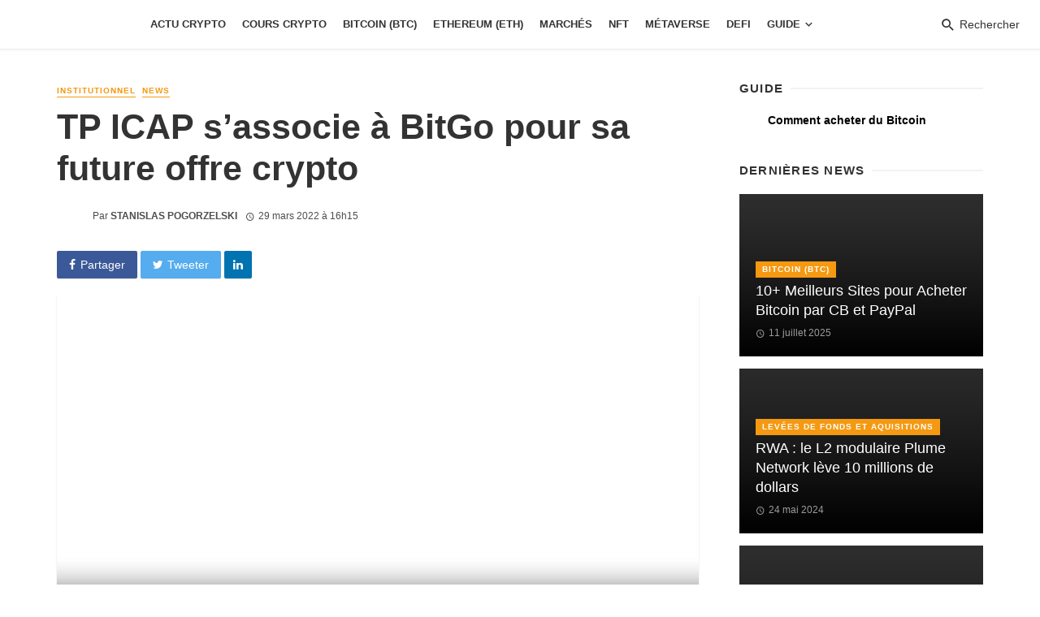

--- FILE ---
content_type: text/html; charset=UTF-8
request_url: https://coins.fr/tp-icap-sassocie-bitgo-future-offre-crypto/
body_size: 51066
content:










<!DOCTYPE html><html lang="fr-FR"><head><script data-no-optimize="1">var litespeed_docref=sessionStorage.getItem("litespeed_docref");litespeed_docref&&(Object.defineProperty(document,"referrer",{get:function(){return litespeed_docref}}),sessionStorage.removeItem("litespeed_docref"));</script> <meta charset="UTF-8" /><link data-optimized="2" rel="stylesheet" href="https://coins.fr/wp-content/litespeed/ucss/a4c48eb0c388c19cf2ff9419fef74cb3.css?ver=79abb" /><meta name="viewport" content="width=device-width, initial-scale=1"/><link rel="profile" href="https://gmpg.org/xfn/11" /><link rel="pingback" href="https://coins.fr/xmlrpc.php"><meta name="google-site-verification" content="SoxONnmMB_jLsAzFU57N7Vtae_dFVFbdQ4Zpm05XrvM" /> <script data-cfasync="false" data-no-defer="1" data-no-minify="1" data-no-optimize="1">var ewww_webp_supported=!1;function check_webp_feature(A,e){var w;e=void 0!==e?e:function(){},ewww_webp_supported?e(ewww_webp_supported):((w=new Image).onload=function(){ewww_webp_supported=0<w.width&&0<w.height,e&&e(ewww_webp_supported)},w.onerror=function(){e&&e(!1)},w.src="data:image/webp;base64,"+{alpha:"UklGRkoAAABXRUJQVlA4WAoAAAAQAAAAAAAAAAAAQUxQSAwAAAARBxAR/Q9ERP8DAABWUDggGAAAABQBAJ0BKgEAAQAAAP4AAA3AAP7mtQAAAA=="}[A])}check_webp_feature("alpha");</script><script data-cfasync="false" data-no-defer="1" data-no-minify="1" data-no-optimize="1">var Arrive=function(c,w){"use strict";if(c.MutationObserver&&"undefined"!=typeof HTMLElement){var r,a=0,u=(r=HTMLElement.prototype.matches||HTMLElement.prototype.webkitMatchesSelector||HTMLElement.prototype.mozMatchesSelector||HTMLElement.prototype.msMatchesSelector,{matchesSelector:function(e,t){return e instanceof HTMLElement&&r.call(e,t)},addMethod:function(e,t,r){var a=e[t];e[t]=function(){return r.length==arguments.length?r.apply(this,arguments):"function"==typeof a?a.apply(this,arguments):void 0}},callCallbacks:function(e,t){t&&t.options.onceOnly&&1==t.firedElems.length&&(e=[e[0]]);for(var r,a=0;r=e[a];a++)r&&r.callback&&r.callback.call(r.elem,r.elem);t&&t.options.onceOnly&&1==t.firedElems.length&&t.me.unbindEventWithSelectorAndCallback.call(t.target,t.selector,t.callback)},checkChildNodesRecursively:function(e,t,r,a){for(var i,n=0;i=e[n];n++)r(i,t,a)&&a.push({callback:t.callback,elem:i}),0<i.childNodes.length&&u.checkChildNodesRecursively(i.childNodes,t,r,a)},mergeArrays:function(e,t){var r,a={};for(r in e)e.hasOwnProperty(r)&&(a[r]=e[r]);for(r in t)t.hasOwnProperty(r)&&(a[r]=t[r]);return a},toElementsArray:function(e){return e=void 0!==e&&("number"!=typeof e.length||e===c)?[e]:e}}),e=(l.prototype.addEvent=function(e,t,r,a){a={target:e,selector:t,options:r,callback:a,firedElems:[]};return this._beforeAdding&&this._beforeAdding(a),this._eventsBucket.push(a),a},l.prototype.removeEvent=function(e){for(var t,r=this._eventsBucket.length-1;t=this._eventsBucket[r];r--)e(t)&&(this._beforeRemoving&&this._beforeRemoving(t),(t=this._eventsBucket.splice(r,1))&&t.length&&(t[0].callback=null))},l.prototype.beforeAdding=function(e){this._beforeAdding=e},l.prototype.beforeRemoving=function(e){this._beforeRemoving=e},l),t=function(i,n){var o=new e,l=this,s={fireOnAttributesModification:!1};return o.beforeAdding(function(t){var e=t.target;e!==c.document&&e!==c||(e=document.getElementsByTagName("html")[0]);var r=new MutationObserver(function(e){n.call(this,e,t)}),a=i(t.options);r.observe(e,a),t.observer=r,t.me=l}),o.beforeRemoving(function(e){e.observer.disconnect()}),this.bindEvent=function(e,t,r){t=u.mergeArrays(s,t);for(var a=u.toElementsArray(this),i=0;i<a.length;i++)o.addEvent(a[i],e,t,r)},this.unbindEvent=function(){var r=u.toElementsArray(this);o.removeEvent(function(e){for(var t=0;t<r.length;t++)if(this===w||e.target===r[t])return!0;return!1})},this.unbindEventWithSelectorOrCallback=function(r){var a=u.toElementsArray(this),i=r,e="function"==typeof r?function(e){for(var t=0;t<a.length;t++)if((this===w||e.target===a[t])&&e.callback===i)return!0;return!1}:function(e){for(var t=0;t<a.length;t++)if((this===w||e.target===a[t])&&e.selector===r)return!0;return!1};o.removeEvent(e)},this.unbindEventWithSelectorAndCallback=function(r,a){var i=u.toElementsArray(this);o.removeEvent(function(e){for(var t=0;t<i.length;t++)if((this===w||e.target===i[t])&&e.selector===r&&e.callback===a)return!0;return!1})},this},i=new function(){var s={fireOnAttributesModification:!1,onceOnly:!1,existing:!1};function n(e,t,r){return!(!u.matchesSelector(e,t.selector)||(e._id===w&&(e._id=a++),-1!=t.firedElems.indexOf(e._id)))&&(t.firedElems.push(e._id),!0)}var c=(i=new t(function(e){var t={attributes:!1,childList:!0,subtree:!0};return e.fireOnAttributesModification&&(t.attributes=!0),t},function(e,i){e.forEach(function(e){var t=e.addedNodes,r=e.target,a=[];null!==t&&0<t.length?u.checkChildNodesRecursively(t,i,n,a):"attributes"===e.type&&n(r,i)&&a.push({callback:i.callback,elem:r}),u.callCallbacks(a,i)})})).bindEvent;return i.bindEvent=function(e,t,r){t=void 0===r?(r=t,s):u.mergeArrays(s,t);var a=u.toElementsArray(this);if(t.existing){for(var i=[],n=0;n<a.length;n++)for(var o=a[n].querySelectorAll(e),l=0;l<o.length;l++)i.push({callback:r,elem:o[l]});if(t.onceOnly&&i.length)return r.call(i[0].elem,i[0].elem);setTimeout(u.callCallbacks,1,i)}c.call(this,e,t,r)},i},o=new function(){var a={};function i(e,t){return u.matchesSelector(e,t.selector)}var n=(o=new t(function(){return{childList:!0,subtree:!0}},function(e,r){e.forEach(function(e){var t=e.removedNodes,e=[];null!==t&&0<t.length&&u.checkChildNodesRecursively(t,r,i,e),u.callCallbacks(e,r)})})).bindEvent;return o.bindEvent=function(e,t,r){t=void 0===r?(r=t,a):u.mergeArrays(a,t),n.call(this,e,t,r)},o};d(HTMLElement.prototype),d(NodeList.prototype),d(HTMLCollection.prototype),d(HTMLDocument.prototype),d(Window.prototype);var n={};return s(i,n,"unbindAllArrive"),s(o,n,"unbindAllLeave"),n}function l(){this._eventsBucket=[],this._beforeAdding=null,this._beforeRemoving=null}function s(e,t,r){u.addMethod(t,r,e.unbindEvent),u.addMethod(t,r,e.unbindEventWithSelectorOrCallback),u.addMethod(t,r,e.unbindEventWithSelectorAndCallback)}function d(e){e.arrive=i.bindEvent,s(i,e,"unbindArrive"),e.leave=o.bindEvent,s(o,e,"unbindLeave")}}(window,void 0),ewww_webp_supported=!1;function check_webp_feature(e,t){var r;ewww_webp_supported?t(ewww_webp_supported):((r=new Image).onload=function(){ewww_webp_supported=0<r.width&&0<r.height,t(ewww_webp_supported)},r.onerror=function(){t(!1)},r.src="data:image/webp;base64,"+{alpha:"UklGRkoAAABXRUJQVlA4WAoAAAAQAAAAAAAAAAAAQUxQSAwAAAARBxAR/Q9ERP8DAABWUDggGAAAABQBAJ0BKgEAAQAAAP4AAA3AAP7mtQAAAA==",animation:"UklGRlIAAABXRUJQVlA4WAoAAAASAAAAAAAAAAAAQU5JTQYAAAD/////AABBTk1GJgAAAAAAAAAAAAAAAAAAAGQAAABWUDhMDQAAAC8AAAAQBxAREYiI/gcA"}[e])}function ewwwLoadImages(e){if(e){for(var t=document.querySelectorAll(".batch-image img, .image-wrapper a, .ngg-pro-masonry-item a, .ngg-galleria-offscreen-seo-wrapper a"),r=0,a=t.length;r<a;r++)ewwwAttr(t[r],"data-src",t[r].getAttribute("data-webp")),ewwwAttr(t[r],"data-thumbnail",t[r].getAttribute("data-webp-thumbnail"));for(var i=document.querySelectorAll(".rev_slider ul li"),r=0,a=i.length;r<a;r++){ewwwAttr(i[r],"data-thumb",i[r].getAttribute("data-webp-thumb"));for(var n=1;n<11;)ewwwAttr(i[r],"data-param"+n,i[r].getAttribute("data-webp-param"+n)),n++}for(r=0,a=(i=document.querySelectorAll(".rev_slider img")).length;r<a;r++)ewwwAttr(i[r],"data-lazyload",i[r].getAttribute("data-webp-lazyload"));for(var o=document.querySelectorAll("div.woocommerce-product-gallery__image"),r=0,a=o.length;r<a;r++)ewwwAttr(o[r],"data-thumb",o[r].getAttribute("data-webp-thumb"))}for(var l=document.querySelectorAll("video"),r=0,a=l.length;r<a;r++)ewwwAttr(l[r],"poster",e?l[r].getAttribute("data-poster-webp"):l[r].getAttribute("data-poster-image"));for(var s,c=document.querySelectorAll("img.ewww_webp_lazy_load"),r=0,a=c.length;r<a;r++)e&&(ewwwAttr(c[r],"data-lazy-srcset",c[r].getAttribute("data-lazy-srcset-webp")),ewwwAttr(c[r],"data-srcset",c[r].getAttribute("data-srcset-webp")),ewwwAttr(c[r],"data-lazy-src",c[r].getAttribute("data-lazy-src-webp")),ewwwAttr(c[r],"data-src",c[r].getAttribute("data-src-webp")),ewwwAttr(c[r],"data-orig-file",c[r].getAttribute("data-webp-orig-file")),ewwwAttr(c[r],"data-medium-file",c[r].getAttribute("data-webp-medium-file")),ewwwAttr(c[r],"data-large-file",c[r].getAttribute("data-webp-large-file")),null!=(s=c[r].getAttribute("srcset"))&&!1!==s&&s.includes("R0lGOD")&&ewwwAttr(c[r],"src",c[r].getAttribute("data-lazy-src-webp"))),c[r].className=c[r].className.replace(/\bewww_webp_lazy_load\b/,"");for(var w=document.querySelectorAll(".ewww_webp"),r=0,a=w.length;r<a;r++)e?(ewwwAttr(w[r],"srcset",w[r].getAttribute("data-srcset-webp")),ewwwAttr(w[r],"src",w[r].getAttribute("data-src-webp")),ewwwAttr(w[r],"data-orig-file",w[r].getAttribute("data-webp-orig-file")),ewwwAttr(w[r],"data-medium-file",w[r].getAttribute("data-webp-medium-file")),ewwwAttr(w[r],"data-large-file",w[r].getAttribute("data-webp-large-file")),ewwwAttr(w[r],"data-large_image",w[r].getAttribute("data-webp-large_image")),ewwwAttr(w[r],"data-src",w[r].getAttribute("data-webp-src"))):(ewwwAttr(w[r],"srcset",w[r].getAttribute("data-srcset-img")),ewwwAttr(w[r],"src",w[r].getAttribute("data-src-img"))),w[r].className=w[r].className.replace(/\bewww_webp\b/,"ewww_webp_loaded");window.jQuery&&jQuery.fn.isotope&&jQuery.fn.imagesLoaded&&(jQuery(".fusion-posts-container-infinite").imagesLoaded(function(){jQuery(".fusion-posts-container-infinite").hasClass("isotope")&&jQuery(".fusion-posts-container-infinite").isotope()}),jQuery(".fusion-portfolio:not(.fusion-recent-works) .fusion-portfolio-wrapper").imagesLoaded(function(){jQuery(".fusion-portfolio:not(.fusion-recent-works) .fusion-portfolio-wrapper").isotope()}))}function ewwwWebPInit(e){ewwwLoadImages(e),ewwwNggLoadGalleries(e),document.arrive(".ewww_webp",function(){ewwwLoadImages(e)}),document.arrive(".ewww_webp_lazy_load",function(){ewwwLoadImages(e)}),document.arrive("videos",function(){ewwwLoadImages(e)}),"loading"==document.readyState?document.addEventListener("DOMContentLoaded",ewwwJSONParserInit):("undefined"!=typeof galleries&&ewwwNggParseGalleries(e),ewwwWooParseVariations(e))}function ewwwAttr(e,t,r){null!=r&&!1!==r&&e.setAttribute(t,r)}function ewwwJSONParserInit(){"undefined"!=typeof galleries&&check_webp_feature("alpha",ewwwNggParseGalleries),check_webp_feature("alpha",ewwwWooParseVariations)}function ewwwWooParseVariations(e){if(e)for(var t=document.querySelectorAll("form.variations_form"),r=0,a=t.length;r<a;r++){var i=t[r].getAttribute("data-product_variations"),n=!1;try{for(var o in i=JSON.parse(i))void 0!==i[o]&&void 0!==i[o].image&&(void 0!==i[o].image.src_webp&&(i[o].image.src=i[o].image.src_webp,n=!0),void 0!==i[o].image.srcset_webp&&(i[o].image.srcset=i[o].image.srcset_webp,n=!0),void 0!==i[o].image.full_src_webp&&(i[o].image.full_src=i[o].image.full_src_webp,n=!0),void 0!==i[o].image.gallery_thumbnail_src_webp&&(i[o].image.gallery_thumbnail_src=i[o].image.gallery_thumbnail_src_webp,n=!0),void 0!==i[o].image.thumb_src_webp&&(i[o].image.thumb_src=i[o].image.thumb_src_webp,n=!0));n&&ewwwAttr(t[r],"data-product_variations",JSON.stringify(i))}catch(e){}}}function ewwwNggParseGalleries(e){if(e)for(var t in galleries){var r=galleries[t];galleries[t].images_list=ewwwNggParseImageList(r.images_list)}}function ewwwNggLoadGalleries(e){e&&document.addEventListener("ngg.galleria.themeadded",function(e,t){window.ngg_galleria._create_backup=window.ngg_galleria.create,window.ngg_galleria.create=function(e,t){var r=$(e).data("id");return galleries["gallery_"+r].images_list=ewwwNggParseImageList(galleries["gallery_"+r].images_list),window.ngg_galleria._create_backup(e,t)}})}function ewwwNggParseImageList(e){for(var t in e){var r=e[t];if(void 0!==r["image-webp"]&&(e[t].image=r["image-webp"],delete e[t]["image-webp"]),void 0!==r["thumb-webp"]&&(e[t].thumb=r["thumb-webp"],delete e[t]["thumb-webp"]),void 0!==r.full_image_webp&&(e[t].full_image=r.full_image_webp,delete e[t].full_image_webp),void 0!==r.srcsets)for(var a in r.srcsets)nggSrcset=r.srcsets[a],void 0!==r.srcsets[a+"-webp"]&&(e[t].srcsets[a]=r.srcsets[a+"-webp"],delete e[t].srcsets[a+"-webp"]);if(void 0!==r.full_srcsets)for(var i in r.full_srcsets)nggFSrcset=r.full_srcsets[i],void 0!==r.full_srcsets[i+"-webp"]&&(e[t].full_srcsets[i]=r.full_srcsets[i+"-webp"],delete e[t].full_srcsets[i+"-webp"])}return e}check_webp_feature("alpha",ewwwWebPInit);</script><script type="application/javascript">var ajaxurl = "https://coins.fr/wp-admin/admin-ajax.php"</script><meta name='robots' content='index, follow, max-image-preview:large, max-snippet:-1, max-video-preview:-1' /><title>TP ICAP s&#039;associe à BitGo pour sa future offre crypto - Coins.fr</title><link rel="canonical" href="https://coins.fr/tp-icap-sassocie-bitgo-future-offre-crypto/" /><meta property="og:locale" content="fr_FR" /><meta property="og:type" content="article" /><meta property="og:title" content="TP ICAP s&#039;associe à BitGo pour sa future offre crypto - Coins.fr" /><meta property="og:description" content="Dans le cadre du développement de sa plateforme dédiée aux actifs numériques, TP ICAP, l&#8217;un des plus grands intermédiaires financiers au monde, a noué un partenariat avec les spécialistes du crypto-custody BitGo et Komainu. &nbsp; TP ICAP se prépare à proposer une plateforme crypto à ses clients, de grandes institutions financières et fonds d&#8217;investissement. Selon un communiqué de presse, le géant britannique du courtage s&#8217;est associé à BitGo et Komainu, deux entreprises qui commercialisent des solutions de garde pour les crypto-monnaies. Le futur service de TP ICAP, dont le lancement est soumis au feu vert du régulateur britannique FCA, intégrera [&hellip;]" /><meta property="og:url" content="https://coins.fr/tp-icap-sassocie-bitgo-future-offre-crypto/" /><meta property="og:site_name" content="Coins.fr" /><meta property="article:publisher" content="https://www.facebook.com/coins.fr" /><meta property="article:published_time" content="2022-03-29T14:15:27+00:00" /><meta property="article:modified_time" content="2022-03-29T14:23:05+00:00" /><meta property="og:image" content="https://coins.fr/wp-content/uploads/2022/03/TP-ICAP.jpg" /><meta property="og:image:width" content="800" /><meta property="og:image:height" content="456" /><meta property="og:image:type" content="image/jpeg" /><meta name="author" content="Stanislas Pogorzelski" /><meta name="twitter:card" content="summary_large_image" /><meta name="twitter:creator" content="@https://twitter.com/stan_zelski" /><meta name="twitter:site" content="@coins_fr" /><meta name="twitter:label1" content="Écrit par" /><meta name="twitter:data1" content="Stanislas Pogorzelski" /><meta name="twitter:label2" content="Durée de lecture estimée" /><meta name="twitter:data2" content="2 minutes" /> <script type="application/ld+json" class="yoast-schema-graph">{"@context":"https://schema.org","@graph":[{"@type":"Article","@id":"https://coins.fr/tp-icap-sassocie-bitgo-future-offre-crypto/#article","isPartOf":{"@id":"https://coins.fr/tp-icap-sassocie-bitgo-future-offre-crypto/"},"author":{"name":"Stanislas Pogorzelski","@id":"https://coins.fr/#/schema/person/4effb5376e2a60357e2bfc8e4963d9e9"},"headline":"TP ICAP s&#8217;associe à BitGo pour sa future offre crypto","datePublished":"2022-03-29T14:15:27+00:00","dateModified":"2022-03-29T14:23:05+00:00","mainEntityOfPage":{"@id":"https://coins.fr/tp-icap-sassocie-bitgo-future-offre-crypto/"},"wordCount":323,"commentCount":0,"publisher":{"@id":"https://coins.fr/#organization"},"image":{"@id":"https://coins.fr/tp-icap-sassocie-bitgo-future-offre-crypto/#primaryimage"},"thumbnailUrl":"https://coins.fr/wp-content/uploads/2022/03/TP-ICAP.jpg","articleSection":["Institutionnel","News"],"inLanguage":"fr-FR","potentialAction":[{"@type":"CommentAction","name":"Comment","target":["https://coins.fr/tp-icap-sassocie-bitgo-future-offre-crypto/#respond"]}]},{"@type":"WebPage","@id":"https://coins.fr/tp-icap-sassocie-bitgo-future-offre-crypto/","url":"https://coins.fr/tp-icap-sassocie-bitgo-future-offre-crypto/","name":"TP ICAP s'associe à BitGo pour sa future offre crypto - Coins.fr","isPartOf":{"@id":"https://coins.fr/#website"},"primaryImageOfPage":{"@id":"https://coins.fr/tp-icap-sassocie-bitgo-future-offre-crypto/#primaryimage"},"image":{"@id":"https://coins.fr/tp-icap-sassocie-bitgo-future-offre-crypto/#primaryimage"},"thumbnailUrl":"https://coins.fr/wp-content/uploads/2022/03/TP-ICAP.jpg","datePublished":"2022-03-29T14:15:27+00:00","dateModified":"2022-03-29T14:23:05+00:00","breadcrumb":{"@id":"https://coins.fr/tp-icap-sassocie-bitgo-future-offre-crypto/#breadcrumb"},"inLanguage":"fr-FR","potentialAction":[{"@type":"ReadAction","target":["https://coins.fr/tp-icap-sassocie-bitgo-future-offre-crypto/"]}]},{"@type":"ImageObject","inLanguage":"fr-FR","@id":"https://coins.fr/tp-icap-sassocie-bitgo-future-offre-crypto/#primaryimage","url":"https://coins.fr/wp-content/uploads/2022/03/TP-ICAP.jpg","contentUrl":"https://coins.fr/wp-content/uploads/2022/03/TP-ICAP.jpg","width":800,"height":456,"caption":"Crédit : Shutterstock"},{"@type":"BreadcrumbList","@id":"https://coins.fr/tp-icap-sassocie-bitgo-future-offre-crypto/#breadcrumb","itemListElement":[{"@type":"ListItem","position":1,"name":"Accueil","item":"https://coins.fr/"},{"@type":"ListItem","position":2,"name":"All posts","item":"https://coins.fr/all-posts/"},{"@type":"ListItem","position":3,"name":"TP ICAP s&rsquo;associe à BitGo pour sa future offre crypto"}]},{"@type":"WebSite","@id":"https://coins.fr/#website","url":"https://coins.fr/","name":"Coins.fr","description":"Actualité crypto-monnaie en continu","publisher":{"@id":"https://coins.fr/#organization"},"potentialAction":[{"@type":"SearchAction","target":{"@type":"EntryPoint","urlTemplate":"https://coins.fr/?s={search_term_string}"},"query-input":"required name=search_term_string"}],"inLanguage":"fr-FR"},{"@type":"Organization","@id":"https://coins.fr/#organization","name":"Coins.fr","url":"https://coins.fr/","logo":{"@type":"ImageObject","inLanguage":"fr-FR","@id":"https://coins.fr/#/schema/logo/image/","url":"https://coins.infomg.fr/wp-content/uploads/2021/09/242947116_3005618012895954_7250725148367414620_n.png","contentUrl":"https://coins.infomg.fr/wp-content/uploads/2021/09/242947116_3005618012895954_7250725148367414620_n.png","width":512,"height":512,"caption":"Coins.fr"},"image":{"@id":"https://coins.fr/#/schema/logo/image/"},"sameAs":["https://www.facebook.com/coins.fr","https://twitter.com/coins_fr","https://www.linkedin.com/company/coins-fr/"]},{"@type":"Person","@id":"https://coins.fr/#/schema/person/4effb5376e2a60357e2bfc8e4963d9e9","name":"Stanislas Pogorzelski","image":{"@type":"ImageObject","inLanguage":"fr-FR","@id":"https://coins.fr/#/schema/person/image/","url":"https://coins.fr/wp-content/litespeed/avatar/2573b58a336a4ababd686c804d5f3ace.jpg?ver=1769768289","contentUrl":"https://coins.fr/wp-content/litespeed/avatar/2573b58a336a4ababd686c804d5f3ace.jpg?ver=1769768289","caption":"Stanislas Pogorzelski"},"description":"Cofondateur et rédacteur en chef - Stanislas possède une expérience accrue dans le traitement de l’actualité liée à la crypto-monnaie et la blockchain. Il écrit sur le sujet depuis 2017 et a été amené à diriger la rédaction de plusieurs médias spécialisés.","sameAs":["https://fr.linkedin.com/in/stanislas-pogorzelski-7a3490166","https://www.linkedin.com/in/stanislas-pogorzelski-7a3490166/","https://twitter.com/https://twitter.com/stan_zelski"],"url":"https://coins.fr/author/stanislas-pogorzelski/"}]}</script> <link rel='dns-prefetch' href='//fonts.googleapis.com' /><link rel='preconnect' href='https://fonts.gstatic.com' crossorigin /><link rel="alternate" type="application/rss+xml" title="Coins.fr &raquo; Flux" href="https://coins.fr/feed/" /><link rel="alternate" type="application/rss+xml" title="Coins.fr &raquo; Flux des commentaires" href="https://coins.fr/comments/feed/" /><link rel="alternate" type="application/rss+xml" title="Coins.fr &raquo; TP ICAP s&#8217;associe à BitGo pour sa future offre crypto Flux des commentaires" href="https://coins.fr/tp-icap-sassocie-bitgo-future-offre-crypto/feed/" /><link rel="alternate" title="oEmbed (JSON)" type="application/json+oembed" href="https://coins.fr/wp-json/oembed/1.0/embed?url=https%3A%2F%2Fcoins.fr%2Ftp-icap-sassocie-bitgo-future-offre-crypto%2F" /><link rel="alternate" title="oEmbed (XML)" type="text/xml+oembed" href="https://coins.fr/wp-json/oembed/1.0/embed?url=https%3A%2F%2Fcoins.fr%2Ftp-icap-sassocie-bitgo-future-offre-crypto%2F&#038;format=xml" /><style id='thenextmag-style-inline-css' type='text/css'>.header-1 .header-main, 
                                        .header-2 .header-main, 
                                        .header-3 .site-header, 
                                        .header-4 .navigation-bar,
                                        .header-5 .navigation-bar,
                                        .header-6 .navigation-bar,
                                        .header-7 .header-main,
                                        .header-8 .header-main,
                                        .header-9 .site-header
                                        {background: #ffffff;}.sticky-header.is-fixed > .navigation-bar
                                        {background: #ffffff;}#mnmd-mobile-header
                                        {background: #ffffff;}.site-footer, .footer-3.site-footer, .footer-5.site-footer, .footer-6.site-footer
                                        {background: #ffffff;}::selection {color: #FFF; background: #F49911;}::-webkit-selection {color: #FFF; background: #F49911;}a, a:hover, a:focus, a:active, .color-primary, .site-title, .mnmd-widget-indexed-posts-b .posts-list > li .post__title:after,
            .author-box .author-name a
            {color: #F49911;}.category-tile__name, .cat-0.cat-theme-bg.cat-theme-bg, .primary-bg-color, .navigation--main > li > a:before, .mnmd-pagination__item-current, .mnmd-pagination__item-current:hover, 
            .mnmd-pagination__item-current:focus, .mnmd-pagination__item-current:active, .mnmd-pagination--next-n-prev .mnmd-pagination__links a:last-child .mnmd-pagination__item,
            .subscribe-form__fields input[type='submit'], .has-overlap-bg:before, .post__cat--bg, a.post__cat--bg, .entry-cat--bg, a.entry-cat--bg, 
            .comments-count-box, .mnmd-widget--box .widget__title,  .posts-list > li .post__thumb:after, 
            .widget_calendar td a:before, .widget_calendar #today, .widget_calendar #today a, .entry-action-btn, .posts-navigation__label:before, 
            .comment-form .form-submit input[type='submit'], .mnmd-carousel-dots-b .swiper-pagination-bullet-active,
             .site-header--side-logo .header-logo:not(.header-logo--mobile), .list-square-bullet > li > *:before, .list-square-bullet-exclude-first > li:not(:first-child) > *:before,
             .btn-primary, .btn-primary:active, .btn-primary:focus, .btn-primary:hover, 
             .btn-primary.active.focus, .btn-primary.active:focus, .btn-primary.active:hover, .btn-primary:active.focus, .btn-primary:active:focus, .btn-primary:active:hover,
             div.wpforms-container-full .wpforms-form button[type=submit], div.wpforms-container-full .wpforms-form button[type=submit]:hover
            {background-color: #F49911;}.site-header--skin-4 .navigation--main > li > a:before
            {background-color: #F49911 !important;}.post-score-hexagon .hexagon-svg g path
            {fill: #F49911;}.has-overlap-frame:before, .mnmd-gallery-slider .fotorama__thumb-border, .bypostauthor > .comment-body .comment-author > img
            {border-color: #F49911;}.mnmd-pagination--next-n-prev .mnmd-pagination__links a:last-child .mnmd-pagination__item:after
            {border-left-color: #F49911;}.comments-count-box:before
            {border-top-color: #F49911;}.navigation--offcanvas li > a:after
            {border-right-color: #F49911;}.post--single-cover-gradient .single-header
            {
                background-image: -webkit-linear-gradient( bottom , #F49911 0%, rgba(252, 60, 45, 0.7) 50%, rgba(252, 60, 45, 0) 100%);
                background-image: linear-gradient(to top, #F49911 0%, rgba(252, 60, 45, 0.7) 50%, rgba(252, 60, 45, 0) 100%);
            }.subscribe-form__fields input[type='submit']:hover,
            .comment-form .form-submit input[type='submit']:active, .comment-form .form-submit input[type='submit']:focus, .comment-form .form-submit input[type='submit']:hover
            {background-color: #FFAF11;}mnmd-video-box__playlist .is-playing .post__thumb:after { content: 'Now playing'; }
/*# sourceURL=thenextmag-style-inline-css */</style><link rel="preload" as="style" href="https://fonts.googleapis.com/css?family=Rubik:300,400,500,600,700,800,900,300italic,400italic,500italic,600italic,700italic,800italic,900italic&#038;subset=latin&#038;display=swap&#038;ver=1756166639" /><noscript><link rel="stylesheet" href="https://fonts.googleapis.com/css?family=Rubik:300,400,500,600,700,800,900,300italic,400italic,500italic,600italic,700italic,800italic,900italic&#038;subset=latin&#038;display=swap&#038;ver=1756166639" /></noscript><script type="litespeed/javascript" data-src="https://coins.fr/wp-includes/js/jquery/jquery.min.js" id="jquery-core-js"></script> <link rel="https://api.w.org/" href="https://coins.fr/wp-json/" /><link rel="alternate" title="JSON" type="application/json" href="https://coins.fr/wp-json/wp/v2/posts/14505" /><link rel="EditURI" type="application/rsd+xml" title="RSD" href="https://coins.fr/xmlrpc.php?rsd" /><meta name="generator" content="WordPress 6.9" /><link rel='shortlink' href='https://coins.fr/?p=14505' /><meta name="generator" content="Redux 4.4.11" /><style type="text/css"></style><meta name="onesignal" content="wordpress-plugin"/> <script type="litespeed/javascript">window.OneSignal=window.OneSignal||[];OneSignal.push(function(){OneSignal.SERVICE_WORKER_UPDATER_PATH='OneSignalSDKUpdaterWorker.js';OneSignal.SERVICE_WORKER_PATH='OneSignalSDKWorker.js';OneSignal.SERVICE_WORKER_PARAM={scope:'/wp-content/plugins/onesignal-free-web-push-notifications/sdk_files/push/onesignal/'};OneSignal.setDefaultNotificationUrl("https://coins.fr");var oneSignal_options={};window._oneSignalInitOptions=oneSignal_options;oneSignal_options.wordpress=!0;oneSignal_options.appId='a358c7cd-cd52-4512-aa5f-4cac0f821ce0';oneSignal_options.allowLocalhostAsSecureOrigin=!0;oneSignal_options.welcomeNotification={};oneSignal_options.welcomeNotification.disable=!0;oneSignal_options.path="https://coins.fr/wp-content/plugins/onesignal-free-web-push-notifications/sdk_files/";oneSignal_options.safari_web_id="web.onesignal.auto.0c2e8ce9-0832-4305-9baa-f4eee2871a0e";oneSignal_options.promptOptions={};oneSignal_options.promptOptions.actionMessage="Abonnez-vous pour être notifié des nouvelles importantes dès leur sortie";oneSignal_options.promptOptions.acceptButtonText="Ok";oneSignal_options.promptOptions.cancelButtonText="Masquer";OneSignal.init(window._oneSignalInitOptions);OneSignal.showSlidedownPrompt()});function documentInitOneSignal(){var oneSignal_elements=document.getElementsByClassName("OneSignal-prompt");var oneSignalLinkClickHandler=function(event){OneSignal.push(['registerForPushNotifications']);event.preventDefault()};for(var i=0;i<oneSignal_elements.length;i++)
oneSignal_elements[i].addEventListener('click',oneSignalLinkClickHandler,!1);}
if(document.readyState==='complete'){documentInitOneSignal()}else{window.addEventListener("load",function(event){documentInitOneSignal()})}</script> <noscript><style>.lazyload[data-src]{display:none !important;}</style></noscript><link rel="icon" href="https://coins.fr/wp-content/uploads/2021/09/cropped-242947116_3005618012895954_7250725148367414620_n-32x32.png" sizes="32x32" /><link rel="icon" href="https://coins.fr/wp-content/uploads/2021/09/cropped-242947116_3005618012895954_7250725148367414620_n-192x192.png" sizes="192x192" /><link rel="apple-touch-icon" href="https://coins.fr/wp-content/uploads/2021/09/cropped-242947116_3005618012895954_7250725148367414620_n-180x180.png" /><meta name="msapplication-TileImage" content="https://coins.fr/wp-content/uploads/2021/09/cropped-242947116_3005618012895954_7250725148367414620_n-270x270.png" />
<style></style>
 <script type="application/ld+json">{
          "@context": "http://schema.org",
          "@type": "NewsArticle",
          "mainEntityOfPage": {
            "@type": "WebPage",
            "@id": "https://coins.fr/tp-icap-sassocie-bitgo-future-offre-crypto/"
          },
          "headline": "TP ICAP s&#8217;associe à BitGo pour sa future offre crypto",
          "image": [
            "https://coins.fr/wp-content/uploads/2022/03/TP-ICAP.jpg"
           ],
          "datePublished": "2022-03-29T16:15:27+00:00",
          "dateModified": "2022-03-29T16:23:05+02:00",
          "author": {
            "@type": "Person",
            "name": "Stanislas Pogorzelski"
          },
           "publisher": {
            "@type": "Organization",
            "name": "Coins.fr",
            "logo": {
              "@type": "ImageObject",
              "url": "https://coins.fr/wp-content/uploads/2023/01/final-logo-siteweb-coins-fr-2.png"
            }
          },
          "description": ""
        }</script>  <script type="litespeed/javascript">window.dataLayer=window.dataLayer||[];function gtag(){dataLayer.push(arguments)}
gtag('js',new Date());gtag('config','UA-208608180-1')</script> </head><body data-rsssl=1 class="wp-singular post-template-default single single-post postid-14505 single-format-standard wp-theme-the-next-mag header-4"> <script data-cfasync="false" data-no-defer="1" data-no-minify="1" data-no-optimize="1">if(typeof ewww_webp_supported==="undefined"){var ewww_webp_supported=!1}if(ewww_webp_supported){document.body.classList.add("webp-support")}</script> <div class="site-wrapper"><header class="site-header"><div id="mnmd-mobile-header" class="mobile-header visible-xs visible-sm "><div class="mobile-header__inner mobile-header__inner--flex"><div class="header-branding header-branding--mobile mobile-header__section text-left"><div class="header-logo header-logo--mobile flexbox__item text-left">
<a href="https://coins.fr" aria-label="Accueil">
<img src="[data-uri]" alt="logo" style="max-width: 150px;max-height: 50px;" data-src="https://coins.fr/wp-content/uploads/2023/01/final-logo-siteweb-coins-fr-2.png" decoding="async" class="lazyload" data-eio-rwidth="336" data-eio-rheight="84" /><noscript><img src="https://coins.fr/wp-content/uploads/2023/01/final-logo-siteweb-coins-fr-2.png" alt="logo" style="max-width: 150px;max-height: 50px;" data-eio="l" /></noscript>
</a></div></div><div class="mobile-header__section text-right">
<button type="submit" class="mobile-header-btn js-search-dropdown-toggle" aria-label="search">
<span class="hidden-xs">Search</span><i class="mdicon mdicon-search mdicon--last hidden-xs"></i><i class="mdicon mdicon-search visible-xs-inline-block"></i>
</button>
<a href="#mnmd-offcanvas-mobile" class="offcanvas-menu-toggle mobile-header-btn js-mnmd-offcanvas-toggle" aria-label="menu">
<span class="hidden-xs">Menu</span><i class="mdicon mdicon-menu mdicon--last hidden-xs"></i><i class="mdicon mdicon-menu visible-xs-inline-block"></i>
</a></div></div></div><nav class="navigation-bar navigation-bar--fullwidth hidden-xs hidden-sm js-sticky-header-holder "><div class="container container--wide"><div class="navigation-bar__inner"><div class="header-branding navigation-bar__section"><div class="site-logo header-logo text-left">
<a href="https://coins.fr">
<img src="[data-uri]" alt="logo" style="max-width: 150px;max-height: 55px;" data-src="https://coins.fr/wp-content/uploads/2023/01/final-logo-siteweb-coins-fr-2.png" decoding="async" class="lazyload" data-eio-rwidth="336" data-eio-rheight="84" /><noscript><img src="https://coins.fr/wp-content/uploads/2023/01/final-logo-siteweb-coins-fr-2.png" alt="logo" style="max-width: 150px;max-height: 55px;" data-eio="l" /></noscript>
</a></div></div><div class="navigation-wrapper navigation-bar__section js-priority-nav"><div id="main-menu" class="menu-header-container"><ul id="menu-header" class="navigation navigation--main navigation--inline"><li id="menu-item-3624" class="menu-item menu-item-type-custom menu-item-object-custom menu-item-home menu-item-3624"><a href="https://coins.fr" title="Cryptoactu">Actu crypto</a></li><li id="menu-item-3752" class="menu-item menu-item-type-post_type menu-item-object-page menu-item-3752"><a href="https://coins.fr/cours-crypto-monnaies/" title="Cours des crypto-monnaies en direct">Cours crypto</a></li><li id="menu-item-3740" class="menu-item menu-item-type-taxonomy menu-item-object-category menu-item-3740 menu-item-cat-169"><a href="https://coins.fr/actu/bitcoin-btc/">Bitcoin (BTC)</a></li><li id="menu-item-3743" class="menu-item menu-item-type-taxonomy menu-item-object-category menu-item-3743 menu-item-cat-170"><a href="https://coins.fr/actu/ethereum-eth/">Ethereum (ETH)</a></li><li id="menu-item-4052" class="menu-item menu-item-type-taxonomy menu-item-object-category menu-item-4052 menu-item-cat-204"><a href="https://coins.fr/markets/">Marchés</a></li><li id="menu-item-3872" class="menu-item menu-item-type-taxonomy menu-item-object-category menu-item-3872 menu-item-cat-184"><a href="https://coins.fr/actu/nft/">NFT</a></li><li id="menu-item-9006" class="menu-item menu-item-type-taxonomy menu-item-object-category menu-item-9006 menu-item-cat-230"><a href="https://coins.fr/actu/metavers/">Métaverse</a></li><li id="menu-item-4095" class="menu-item menu-item-type-taxonomy menu-item-object-category menu-item-4095 menu-item-cat-193"><a href="https://coins.fr/actu/defi/">DeFi</a></li><li id="menu-item-37099" class="menu-item menu-item-type-custom menu-item-object-custom menu-item-has-children menu-item-37099"><a href="https://coins.fr/tuto-guide/">Guide</a><div class="sub-menu"><div class="sub-menu-inner"><ul class="list-unstyled clearfix"><li id="menu-item-37100" class="menu-item menu-item-type-custom menu-item-object-custom menu-item-37100"><a href="https://coins.fr/acheter-bitcoin/" title="Acheter Bitcoin">Acheter du Bitcoin</a></li><li id="menu-item-37101" class="menu-item menu-item-type-custom menu-item-object-custom menu-item-37101"><a href="https://coins.fr/investir-crypto-monnaie-avis-2024/" title="Investir Crypto-monnaie">Investir dans la Crypto</a></li></ul></div></div></li></ul></div></div><div class="navigation-bar__section lwa lwa-template-modal">
<button type="submit" class="navigation-bar-btn js-search-dropdown-toggle"><i class="mdicon mdicon-search"></i><span>Rechercher</span></button></div></div><div id="header-search-dropdown" class="header-search-dropdown ajax-search is-in-navbar js-ajax-search"><div class="container container--narrow"><form class="search-form search-form--horizontal" method="get" action="https://coins.fr/"><div class="search-form__input-wrap">
<input type="text" name="s" class="search-form__input" placeholder="Rechercher" value=""/></div><div class="search-form__submit-wrap">
<button type="submit" class="search-form__submit btn btn-primary">Rechercher</button></div></form><div class="search-results"><div class="typing-loader"></div><div class="search-results__inner"></div></div></div></div></div></nav></header><div class="site-content single-entry"><div class="mnmd-block mnmd-block--fullwidth single-entry-wrap"><div class="container"><div class="row"><div class="mnmd-main-col " role="main"><article class="mnmd-block post--single post-14505 post type-post status-publish format-standard has-post-thumbnail hentry category-institutionnel category-actu"><div class="single-content"><header class="single-header">
<a class="cat-267 post__cat cat-theme" href="https://coins.fr/actu/institutionnel/" aria-label="Institutionnel">Institutionnel</a><a class="cat-182 post__cat cat-theme" href="https://coins.fr/actu/" aria-label="News">News</a><h1 class="entry-title">TP ICAP s&#8217;associe à BitGo pour sa future offre crypto</h1><div class="entry-meta">
<span class="entry-author entry-author--with-ava">
<img alt='Stanislas Pogorzelski' src="[data-uri]"  class="avatar avatar-34 photo entry-author__avatar lazyload" height='34' width='34' decoding='async' data-src="https://coins.fr/wp-content/litespeed/avatar/a08fb3c9af33731751628dedbb9a2fed.jpg?ver=1769768289" data-srcset="https://coins.fr/wp-content/litespeed/avatar/cd3d6d5865a5e67ec8cae5e981979b08.jpg?ver=1769768289 2x" data-eio-rwidth="34" data-eio-rheight="34" /><noscript><img alt='Stanislas Pogorzelski' src='https://coins.fr/wp-content/litespeed/avatar/a08fb3c9af33731751628dedbb9a2fed.jpg?ver=1769768289' srcset='https://coins.fr/wp-content/litespeed/avatar/cd3d6d5865a5e67ec8cae5e981979b08.jpg?ver=1769768289 2x' class='avatar avatar-34 photo entry-author__avatar' height='34' width='34' decoding='async' data-eio="l" /></noscript>Par <a class="entry-author__name" title="Posts by Stanislas Pogorzelski" rel="author" href="https://coins.fr/author/stanislas-pogorzelski/">Stanislas Pogorzelski</a>    </span>
<time class="time published" datetime="2022-03-29T16:15:27+00:00" title="mars 29, 2022 at 4:15 pm"><i class="mdicon mdicon-schedule"></i>29 mars 2022 à 16h15</time></div></header><div class="entry-interaction entry-interaction--horizontal"><div class="entry-interaction__left"><div class="post-sharing post-sharing--simple"><ul><li><a class="sharing-btn sharing-btn-primary facebook-btn facebook-theme-bg" data-toggle="tooltip" data-placement="top" title="Share on Facebook" aria-label="Share on Facebook" onClick="window.open('http://www.facebook.com/sharer.php?u=https%3A%2F%2Fcoins.fr%2Ftp-icap-sassocie-bitgo-future-offre-crypto%2F','Facebook','width=600,height=300,left='+(screen.availWidth/2-300)+',top='+(screen.availHeight/2-150)+''); return false;" href="http://www.facebook.com/sharer.php?u=https%3A%2F%2Fcoins.fr%2Ftp-icap-sassocie-bitgo-future-offre-crypto%2F"><i class="mdicon mdicon-facebook"></i><span class="sharing-btn__text">Partager</span></a></li><li><a class="sharing-btn sharing-btn-primary twitter-btn twitter-theme-bg" data-toggle="tooltip" data-placement="top" title="Share on Twitter" aria-label="Share on Twitter" onClick="window.open('http://twitter.com/share?url=https%3A%2F%2Fcoins.fr%2Ftp-icap-sassocie-bitgo-future-offre-crypto%2F&amp;text=TP%20ICAP%20s&#8217;associe%20à%20BitGo%20pour%20sa%20future%20offre%20crypto','Twitter share','width=600,height=300,left='+(screen.availWidth/2-300)+',top='+(screen.availHeight/2-150)+''); return false;" href="http://twitter.com/share?url=https%3A%2F%2Fcoins.fr%2Ftp-icap-sassocie-bitgo-future-offre-crypto%2F&amp;text=TP%20ICAP%20s&#8217;associe%20à%20BitGo%20pour%20sa%20future%20offre%20crypto"><i class="mdicon mdicon-twitter"></i><span class="sharing-btn__text">Tweeter</span></a></li><li><a class="sharing-btn linkedin-btn linkedin-theme-bg" data-toggle="tooltip" data-placement="top" title="Share on Linkedin" aria-label="Share on Linkedin" onClick="window.open('http://www.linkedin.com/shareArticle?mini=true&amp;url=https%3A%2F%2Fcoins.fr%2Ftp-icap-sassocie-bitgo-future-offre-crypto%2F','Linkedin','width=863,height=500,left='+(screen.availWidth/2-431)+',top='+(screen.availHeight/2-250)+''); return false;" href="http://www.linkedin.com/shareArticle?mini=true&amp;url=https%3A%2F%2Fcoins.fr%2Ftp-icap-sassocie-bitgo-future-offre-crypto%2F"><i class="mdicon mdicon-linkedin"></i></a></li></ul></div></div><div class="entry-interaction__right"></div></div><div class="entry-thumb single-entry-thumb"><img width="800" height="400" src="[data-uri]" class="attachment-tnm-m-2_1 size-tnm-m-2_1 wp-post-image lazyload" alt="TP ICAP" decoding="async" fetchpriority="high"   data-src="https://coins.fr/wp-content/uploads/2022/03/TP-ICAP-800x400.jpg" data-srcset="https://coins.fr/wp-content/uploads/2022/03/TP-ICAP-800x400.jpg 800w, https://coins.fr/wp-content/uploads/2022/03/TP-ICAP-400x200.jpg 400w, https://coins.fr/wp-content/uploads/2022/03/TP-ICAP-600x300.jpg 600w" data-sizes="auto" data-eio-rwidth="800" data-eio-rheight="400" /><noscript><img width="800" height="400" src="https://coins.fr/wp-content/uploads/2022/03/TP-ICAP-800x400.jpg" class="attachment-tnm-m-2_1 size-tnm-m-2_1 wp-post-image" alt="TP ICAP" decoding="async" fetchpriority="high" srcset="https://coins.fr/wp-content/uploads/2022/03/TP-ICAP-800x400.jpg 800w, https://coins.fr/wp-content/uploads/2022/03/TP-ICAP-400x200.jpg 400w, https://coins.fr/wp-content/uploads/2022/03/TP-ICAP-600x300.jpg 600w" sizes="(max-width: 800px) 100vw, 800px" data-eio="l" /></noscript><div class="single-entry-thumb-caption"><span>Crédit : Shutterstock</span></div></div><div class="single-body entry-content typography-copy"><h2>Dans le cadre du développement de sa <strong>plateforme</strong> dédiée aux actifs numériques, <strong>TP ICAP</strong>, l&#8217;un des plus grands intermédiaires financiers au monde, a noué un partenariat avec les <strong>spécialistes du crypto-custody</strong> <strong>BitGo</strong> et <strong>Komainu</strong>.</h2><p>&nbsp;</p><p><strong>TP ICAP</strong> se prépare à proposer une <strong>plateforme crypto</strong> à ses clients, de grandes institutions financières et fonds d&#8217;investissement. Selon un <a href="https://mondovisione.com/media-and-resources/news/tp-icap-digital-assets-platform-adds-bitgo-and-komainu-to-its-custody-network/" target="_blank" rel="noopener">communiqué de presse</a>, le géant britannique du courtage s&#8217;est associé à <strong>BitGo</strong> et <strong>Komainu</strong>, deux entreprises qui commercialisent des <strong>solutions de garde </strong>pour les <a href="https://coins.fr/">crypto-monnaies</a>.</p><p>Le futur service de <strong>TP ICAP</strong>, dont le lancement est soumis au feu vert du régulateur britannique FCA, intégrera un<strong> marché de gros de gré à gré</strong> (OTC) pour le commerce au comptant d&#8217;actifs numériques comme <a href="https://coins.fr/actu/bitcoin-btc/">Bitcoin</a> et <a href="https://coins.fr/actu/ethereum-eth/">Ethereum</a>. Mais aussi une <strong>infrastructure post-négociation</strong> qui fournira des services de traitement direct et de compensation des paiements.</p><blockquote><p>L&#8217;ajout de BitGo et de Komainu offrira aux clients un plus grand choix de dépositaires crédibles et de confiance, ce qui est fondamental à la fois pour le modèle TP ICAP et pour la croissance et l&#8217;adoption continues de cette classe d&#8217;actifs,&#8221; <a href="https://mondovisione.com/media-and-resources/news/tp-icap-digital-assets-platform-adds-bitgo-and-komainu-to-its-custody-network/" target="_blank" rel="noopener">a écrit</a> la multinationale.</p></blockquote><p><strong>BitGo</strong> et <strong>Komainu</strong> rejoignent d&#8217;autres acteurs notables du crypto-custody sélectionnés plus tôt cette année, à l&#8217;instar de <a href="https://coins.fr/nexo-fidelity-digital-assets-conquete-institutionnels/">Fidelity Digital Assets</a>, qui proposeront eux aussi leurs services aux utilisateurs de la plateforme de <strong>TP ICAP</strong>.</p><p>« BitGo va fournir des services de garde et de règlement à la plateforme de négociation TP ICAP. BitGo, basé sur sa technologie de signature pionnière, est la référence absolue pour les institutions exigeant le plus haut niveau de sécurité et de conformité pour leurs actifs numériques », a commenté Darren Jordan, managing director chez BitGo.</p><p><b>Suivez Coins.fr sur </b><a href="https://twitter.com/coins_fr" target="_blank" rel="noopener"><b>Twitter</b></a><b>, <a href="https://www.linkedin.com/company/coins-fr/" target="_blank" rel="noopener">Linkedin</a>, </b><a href="https://www.facebook.com/coins.fr" target="_blank" rel="noopener"><b>Facebook</b></a><b> ou </b><a href="https://t.me/coins_fr" target="_blank" rel="noopener"><b>Telegram</b></a><b> pour ne rien manquer.</b></p></div><footer class="single-footer entry-footer"><div class="entry-info"><div class="row row--space-between grid-gutter-10"><div class="entry-categories col-sm-6"><ul><li class="entry-categories__icon"><i class="mdicon mdicon-folder"></i><span class="sr-only">Posted in</span></li><li><a class="cat-267 entry-cat cat-theme" href="https://coins.fr/actu/institutionnel/">Institutionnel</a></li><li><a class="cat-182 entry-cat cat-theme" href="https://coins.fr/actu/">News</a></li></ul></div><div class="entry-tags col-sm-6"><ul></ul></div></div></div><div class="entry-interaction entry-interaction--horizontal"><div class="entry-interaction__left"><div class="post-sharing post-sharing--simple"><ul><li><a class="sharing-btn sharing-btn-primary facebook-btn facebook-theme-bg" data-toggle="tooltip" data-placement="top" title="Share on Facebook" aria-label="Share on Facebook" onClick="window.open('http://www.facebook.com/sharer.php?u=https%3A%2F%2Fcoins.fr%2Ftp-icap-sassocie-bitgo-future-offre-crypto%2F','Facebook','width=600,height=300,left='+(screen.availWidth/2-300)+',top='+(screen.availHeight/2-150)+''); return false;" href="http://www.facebook.com/sharer.php?u=https%3A%2F%2Fcoins.fr%2Ftp-icap-sassocie-bitgo-future-offre-crypto%2F"><i class="mdicon mdicon-facebook"></i><span class="sharing-btn__text">Partager</span></a></li><li><a class="sharing-btn sharing-btn-primary twitter-btn twitter-theme-bg" data-toggle="tooltip" data-placement="top" title="Share on Twitter" aria-label="Share on Twitter" onClick="window.open('http://twitter.com/share?url=https%3A%2F%2Fcoins.fr%2Ftp-icap-sassocie-bitgo-future-offre-crypto%2F&amp;text=TP%20ICAP%20s&#8217;associe%20à%20BitGo%20pour%20sa%20future%20offre%20crypto','Twitter share','width=600,height=300,left='+(screen.availWidth/2-300)+',top='+(screen.availHeight/2-150)+''); return false;" href="http://twitter.com/share?url=https%3A%2F%2Fcoins.fr%2Ftp-icap-sassocie-bitgo-future-offre-crypto%2F&amp;text=TP%20ICAP%20s&#8217;associe%20à%20BitGo%20pour%20sa%20future%20offre%20crypto"><i class="mdicon mdicon-twitter"></i><span class="sharing-btn__text">Tweeter</span></a></li><li><a class="sharing-btn linkedin-btn linkedin-theme-bg" data-toggle="tooltip" data-placement="top" title="Share on Linkedin" aria-label="Share on Linkedin" onClick="window.open('http://www.linkedin.com/shareArticle?mini=true&amp;url=https%3A%2F%2Fcoins.fr%2Ftp-icap-sassocie-bitgo-future-offre-crypto%2F','Linkedin','width=863,height=500,left='+(screen.availWidth/2-431)+',top='+(screen.availHeight/2-250)+''); return false;" href="http://www.linkedin.com/shareArticle?mini=true&amp;url=https%3A%2F%2Fcoins.fr%2Ftp-icap-sassocie-bitgo-future-offre-crypto%2F"><i class="mdicon mdicon-linkedin"></i></a></li></ul></div></div><div class="entry-interaction__right"></div></div></footer></div></article><div class="author-box single-entry-section"><div class="author-box__image"><div class="author-avatar"><img alt='Stanislas Pogorzelski' src="[data-uri]"  class="avatar avatar-180 photo avatar photo lazyload" height='180' width='180' decoding='async' data-src="https://coins.fr/wp-content/litespeed/avatar/b3ef89a49b93fb4773a7d4a32e7e2327.jpg?ver=1769768289" data-srcset="https://coins.fr/wp-content/litespeed/avatar/7a8fa44c4a2b2e26e91b73034e6abcb0.jpg?ver=1769768289 2x" data-eio-rwidth="180" data-eio-rheight="180" /><noscript><img alt='Stanislas Pogorzelski' src='https://coins.fr/wp-content/litespeed/avatar/b3ef89a49b93fb4773a7d4a32e7e2327.jpg?ver=1769768289' srcset='https://coins.fr/wp-content/litespeed/avatar/7a8fa44c4a2b2e26e91b73034e6abcb0.jpg?ver=1769768289 2x' class='avatar avatar-180 photo avatar photo' height='180' width='180' decoding='async' data-eio="l" /></noscript></div></div><div class="author-box__text"><div class="author-name meta-font"><a href="https://coins.fr/author/stanislas-pogorzelski/" title="Posts by Stanislas Pogorzelski" rel="author">Stanislas Pogorzelski</a></div><div class="author-bio"><b>Cofondateur et rédacteur en chef</b> - Stanislas possède une expérience accrue dans le traitement de l’actualité liée à la crypto-monnaie et la blockchain. Il écrit sur le sujet depuis 2017 et a été amené à diriger la rédaction de plusieurs médias spécialisés.</div><div class="author-info"><div class="row row--space-between row--flex row--vertical-center grid-gutter-20"><div class="author-socials col-xs-12 col-sm-6"><ul class="list-unstyled list-horizontal list-space-sm"><li><a href="https://fr.linkedin.com/in/stanislas-pogorzelski-7a3490166" target="_blank"><i class="mdicon mdicon-public"></i><span class="sr-only">Website</span></a></li><li><a href="https://twitter.com/stan_zelski" target="_blank" ><i class="mdicon mdicon-twitter"></i><span class="sr-only">Twitter</span></a></li></ul></div></div></div></div></div></div><div class="mnmd-sub-col sidebar js-sticky-sidebar" role="complementary"><div class="theiaStickySidebar"><div id="custom_html-2" class="widget_text widget widget_custom_html"><div class="widget__title block-heading block-heading--line"><h4 class="widget__title-text">Guide</h4></div><div class="textwidget custom-html-widget"><img src="[data-uri]" alt='btc' width='23' height='23'  data-src="https://coins.fr/wp-content/uploads/logos-coins/1.png" decoding="async" class="lazyload" data-eio-rwidth="64" data-eio-rheight="64"><noscript><img src='https://coins.fr/wp-content/uploads/logos-coins/1.png' alt='btc' width='23' height='23'  data-eio="l"></noscript> &nbsp;   <a href='https://coins.fr/acheter-bitcoin/' title='acheter bitcoin' ><b><font color="black">Comment acheter du Bitcoin</font></b></a></div></div><div id="bk_widget_posts_list-47" class="widget mnmd-widget"><div class="mnmd-widget-posts-list"><div class="widget__title block-heading block-heading--line"><h4 class="widget__title-text">Dernières news</h4></div><ol class="posts-list list-space-sm list-unstyled"><li><article class="post--overlay post--overlay-bottom post--overlay-floorfade"><div class="background-img  lazyload" style="" data-back="https://coins.fr/wp-content/uploads/2022/03/Bitcoin-btc-3-1-400x225.jpg" data-back-webp="https://coins.fr/wp-content/uploads/2022/03/Bitcoin-btc-3-1-400x225.jpg.webp"></div><div class="post__text inverse-text"><div class="post__text-wrap"><div class="post__text-inner ">
<a class="cat-169 post__cat post__cat--bg cat-theme-bg" href="https://coins.fr/actu/bitcoin-btc/" aria-label="Bitcoin (BTC)">Bitcoin (BTC)</a><h3 class="post__title typescale-1"><a href="https://coins.fr/acheter-bitcoin/" aria-label="10+ Meilleurs Sites pour Acheter Bitcoin par CB et PayPal">10+ Meilleurs Sites pour Acheter Bitcoin par CB et PayPal</a></h3><div class="post__meta ">
<time class="time published" datetime="2025-07-11T06:22:45+00:00" title="juillet 11, 2025 at 6:22 am"><i class="mdicon mdicon-schedule"></i>11 juillet 2025</time></div></div></div></div>
<a href="https://coins.fr/acheter-bitcoin/" class="link-overlay" aria-label="10+ Meilleurs Sites pour Acheter Bitcoin par CB et PayPal"></a></article></li><li><article class="post--overlay post--overlay-bottom post--overlay-floorfade"><div class="background-img  lazyload" style="" data-back="https://coins.fr/wp-content/uploads/2024/05/Plume-400x225.jpg"></div><div class="post__text inverse-text"><div class="post__text-wrap"><div class="post__text-inner ">
<a class="cat-174 post__cat post__cat--bg cat-theme-bg" href="https://coins.fr/actu/financement/" aria-label="Levées de fonds et Aquisitions">Levées de fonds et Aquisitions</a><h3 class="post__title typescale-1"><a href="https://coins.fr/rwa-le-l2-modulaire-plume-network-leve-10-millions-de-dollars/" aria-label="RWA : le L2 modulaire Plume Network lève 10 millions de dollars">RWA : le L2 modulaire Plume Network lève 10 millions de dollars</a></h3><div class="post__meta ">
<time class="time published" datetime="2024-05-24T15:23:35+00:00" title="mai 24, 2024 at 3:23 pm"><i class="mdicon mdicon-schedule"></i>24 mai 2024</time></div></div></div></div>
<a href="https://coins.fr/rwa-le-l2-modulaire-plume-network-leve-10-millions-de-dollars/" class="link-overlay" aria-label="RWA : le L2 modulaire Plume Network lève 10 millions de dollars"></a></article></li><li><article class="post--overlay post--overlay-bottom post--overlay-floorfade"><div class="background-img  lazyload" style="" data-back="https://coins.fr/wp-content/uploads/2022/01/Fantom-FTM-1-400x225.jpg"></div><div class="post__text inverse-text"><div class="post__text-wrap"><div class="post__text-inner ">
<a class="cat-174 post__cat post__cat--bg cat-theme-bg" href="https://coins.fr/actu/financement/" aria-label="Levées de fonds et Aquisitions">Levées de fonds et Aquisitions</a><h3 class="post__title typescale-1"><a href="https://coins.fr/fantom-levee-nouvelle-blockchain-sonic/" aria-label="Fantom lève 10M$ avec sa nouvelle blockchain Sonic">Fantom lève 10M$ avec sa nouvelle blockchain Sonic</a></h3><div class="post__meta ">
<time class="time published" datetime="2024-05-24T09:26:45+00:00" title="mai 24, 2024 at 9:26 am"><i class="mdicon mdicon-schedule"></i>24 mai 2024</time></div></div></div></div>
<a href="https://coins.fr/fantom-levee-nouvelle-blockchain-sonic/" class="link-overlay" aria-label="Fantom lève 10M$ avec sa nouvelle blockchain Sonic"></a></article></li><li><article class="post--overlay post--overlay-bottom post--overlay-floorfade"><div class="background-img  lazyload" style="" data-back="https://coins.fr/wp-content/uploads/2021/12/Ethereum-eth-1-400x225.jpg"></div><div class="post__text inverse-text"><div class="post__text-wrap"><div class="post__text-inner ">
<a class="cat-170 post__cat post__cat--bg cat-theme-bg" href="https://coins.fr/actu/ethereum-eth/" aria-label="Ethereum (ETH)">Ethereum (ETH)</a><h3 class="post__title typescale-1"><a href="https://coins.fr/etf-spot-ethereum-eth-sec-approuve-plans-nyse-cboe-nasdaq/" aria-label="ETF spot Ethereum (ETH) : la SEC approuve les plans du NYSE, CBOE et Nasdaq">ETF spot Ethereum (ETH) : la SEC approuve les plans du NYSE, CBOE et Nasdaq</a></h3><div class="post__meta ">
<time class="time published" datetime="2024-05-24T08:51:22+00:00" title="mai 24, 2024 at 8:51 am"><i class="mdicon mdicon-schedule"></i>24 mai 2024</time></div></div></div></div>
<a href="https://coins.fr/etf-spot-ethereum-eth-sec-approuve-plans-nyse-cboe-nasdaq/" class="link-overlay" aria-label="ETF spot Ethereum (ETH) : la SEC approuve les plans du NYSE, CBOE et Nasdaq"></a></article></li><li><article class="post--overlay post--overlay-bottom post--overlay-floorfade"><div class="background-img  lazyload" style="" data-back="https://coins.fr/wp-content/uploads/2023/06/Taiko-400x225.jpg" data-back-webp="https://coins.fr/wp-content/uploads/2023/06/Taiko-400x225.jpg.webp"></div><div class="post__text inverse-text"><div class="post__text-wrap"><div class="post__text-inner ">
<a class="cat-289 post__cat post__cat--bg cat-theme-bg" href="https://coins.fr/actu/airdrop-crypto/" aria-label="Airdrop">Airdrop</a><h3 class="post__title typescale-1"><a href="https://coins.fr/airdrop-rollup-eth-taiko-token-tko/" aria-label="Airdrop : le rollup ETH Taiko va larguer son token TKO">Airdrop : le rollup ETH Taiko va larguer son token TKO</a></h3><div class="post__meta ">
<time class="time published" datetime="2024-05-23T08:06:42+00:00" title="mai 23, 2024 at 8:06 am"><i class="mdicon mdicon-schedule"></i>23 mai 2024</time></div></div></div></div>
<a href="https://coins.fr/airdrop-rollup-eth-taiko-token-tko/" class="link-overlay" aria-label="Airdrop : le rollup ETH Taiko va larguer son token TKO"></a></article></li><li><article class="post--overlay post--overlay-bottom post--overlay-floorfade"><div class="background-img  lazyload" style="" data-back="https://coins.fr/wp-content/uploads/2021/10/hack-bitcoin-400x225.jpg"></div><div class="post__text inverse-text"><div class="post__text-wrap"><div class="post__text-inner ">
<a class="cat-195 post__cat post__cat--bg cat-theme-bg" href="https://coins.fr/actu/hack-fraude-scam/" aria-label="Hack, Fraude et Scam">Hack, Fraude et Scam</a><h3 class="post__title typescale-1"><a href="https://coins.fr/coinbase-ripple-meta-coalition-lutte-scam-crypto/" aria-label="Coinbase, Meta, Ripple s&#8217;unissent pour lutter contre les arnaques en ligne">Coinbase, Meta, Ripple s&#8217;unissent pour lutter contre les arnaques en ligne</a></h3><div class="post__meta ">
<time class="time published" datetime="2024-05-22T12:53:34+00:00" title="mai 22, 2024 at 12:53 pm"><i class="mdicon mdicon-schedule"></i>22 mai 2024</time></div></div></div></div>
<a href="https://coins.fr/coinbase-ripple-meta-coalition-lutte-scam-crypto/" class="link-overlay" aria-label="Coinbase, Meta, Ripple s&#8217;unissent pour lutter contre les arnaques en ligne"></a></article></li><li><article class="post--overlay post--overlay-bottom post--overlay-floorfade"><div class="background-img  lazyload" style="" data-back="https://coins.fr/wp-content/uploads/2024/05/Farcaster-400x225.jpg"></div><div class="post__text inverse-text"><div class="post__text-wrap"><div class="post__text-inner ">
<a class="cat-170 post__cat post__cat--bg cat-theme-bg" href="https://coins.fr/actu/ethereum-eth/" aria-label="Ethereum (ETH)">Ethereum (ETH)</a><h3 class="post__title typescale-1"><a href="https://coins.fr/farcaster-levee-reseau-social-ethereum/" aria-label="Farcaster lève 150M$ pour son réseau social construit sur Ethereum">Farcaster lève 150M$ pour son réseau social construit sur Ethereum</a></h3><div class="post__meta ">
<time class="time published" datetime="2024-05-22T08:38:05+00:00" title="mai 22, 2024 at 8:38 am"><i class="mdicon mdicon-schedule"></i>22 mai 2024</time></div></div></div></div>
<a href="https://coins.fr/farcaster-levee-reseau-social-ethereum/" class="link-overlay" aria-label="Farcaster lève 150M$ pour son réseau social construit sur Ethereum"></a></article></li></ol></div></div><div id="bk_widget_posts_list-54" class="extendedwopts-hide extendedwopts-desktop extendedwopts-tablet extendedwopts-mobile widget mnmd-widget"><div class="mnmd-widget-posts-list"><ol class="posts-list list-space-sm list-unstyled"><li><article class="post post--vertical "><div class="post__thumb">
<a aria-label="NFT Paris : le rendez-vous Web3 à ne pas manquer cet hiver" href="https://coins.fr/nft-paris-rendez-vous-web3-pas-manquer-cet-hiver/" aria-label="NFT Paris : le rendez-vous Web3 à ne pas manquer cet hiver"><picture><source   type="image/webp" data-srcset="https://coins.fr/wp-content/uploads/2023/01/NFT-Paris-400x225.jpg.webp"><img width="400" height="225" src="[data-uri]" class="attachment-tnm-xs-16_9 400x225 size-tnm-xs-16_9 400x225 wp-post-image lazyload" alt="NFT Paris" decoding="async"   data-eio="p" data-src="https://coins.fr/wp-content/uploads/2023/01/NFT-Paris-400x225.jpg.webp" data-srcset="https://coins.fr/wp-content/uploads/2023/01/NFT-Paris-400x225.jpg.webp 400w, https://coins.fr/wp-content/uploads/2023/01/NFT-Paris-300x168.jpg.webp 300w, https://coins.fr/wp-content/uploads/2023/01/NFT-Paris-768x431.jpg.webp 768w, https://coins.fr/wp-content/uploads/2023/01/NFT-Paris-600x338.jpg.webp 600w, https://coins.fr/wp-content/uploads/2023/01/NFT-Paris.jpg.webp 800w" data-sizes="auto" data-eio-rwidth="400" data-eio-rheight="225" /><noscript><img width="400" height="225" src="https://coins.fr/wp-content/uploads/2023/01/NFT-Paris-400x225.jpg.webp" class="attachment-tnm-xs-16_9 400x225 size-tnm-xs-16_9 400x225 wp-post-image" alt="NFT Paris" decoding="async" srcset="https://coins.fr/wp-content/uploads/2023/01/NFT-Paris-400x225.jpg.webp 400w, https://coins.fr/wp-content/uploads/2023/01/NFT-Paris-300x168.jpg.webp 300w, https://coins.fr/wp-content/uploads/2023/01/NFT-Paris-768x431.jpg.webp 768w, https://coins.fr/wp-content/uploads/2023/01/NFT-Paris-600x338.jpg.webp 600w, https://coins.fr/wp-content/uploads/2023/01/NFT-Paris.jpg.webp 800w" sizes="(max-width: 400px) 100vw, 400px" data-eio="l" /></noscript></picture></a></div><div class="post__text ">
<a class="cat-264 post__cat cat-theme" href="https://coins.fr/partenaire/" aria-label="Contenu partenaire">Contenu partenaire</a><h3 class="post__title typescale-1"><a href="https://coins.fr/nft-paris-rendez-vous-web3-pas-manquer-cet-hiver/" aria-label="NFT Paris : le rendez-vous Web3 à ne pas manquer cet hiver">NFT Paris : le rendez-vous Web3 à ne pas manquer cet hiver</a></h3><div class="post__meta"><time class="time published" datetime="2023-01-27T11:06:36+00:00" title="janvier 27, 2023 at 11:06 am"><i class="mdicon mdicon-schedule"></i>27 janvier 2023</time></div></div></article></li></ol></div></div><div id="bk_widget_posts_list-49" class="widget mnmd-widget"><div class="mnmd-widget-posts-list"><div class="widget__title block-heading block-heading--line"><h4 class="widget__title-text">NFT</h4></div><ul class="posts-list list-space-md list-seperated list-unstyled"><li><article class="post post--horizontal post--horizontal-reverse post--horizontal-xxs"><div class="post__thumb ">
<a href="https://coins.fr/nft-milady-vacillent-chef-remilia-hack/" aria-label="Les NFT Milady vacillent alors que le chef de Remilia aurait été piraté"><picture><source   type="image/webp" data-srcset="https://coins.fr/wp-content/uploads/2023/05/Milady-NFT-180x180.jpg.webp"><img width="180" height="180" src="[data-uri]" class="attachment-tnm-xxs-1_1 size-tnm-xxs-1_1 wp-post-image lazyload" alt="Milady NFT" decoding="async"   data-eio="p" data-src="https://coins.fr/wp-content/uploads/2023/05/Milady-NFT-180x180.jpg.webp" data-srcset="https://coins.fr/wp-content/uploads/2023/05/Milady-NFT-180x180.jpg.webp 180w, https://coins.fr/wp-content/uploads/2023/05/Milady-NFT-150x150.jpg.webp 150w, https://coins.fr/wp-content/uploads/2023/05/Milady-NFT-400x400.jpg.webp 400w" data-sizes="auto" data-eio-rwidth="180" data-eio-rheight="180" /><noscript><img width="180" height="180" src="https://coins.fr/wp-content/uploads/2023/05/Milady-NFT-180x180.jpg.webp" class="attachment-tnm-xxs-1_1 size-tnm-xxs-1_1 wp-post-image" alt="Milady NFT" decoding="async" srcset="https://coins.fr/wp-content/uploads/2023/05/Milady-NFT-180x180.jpg.webp 180w, https://coins.fr/wp-content/uploads/2023/05/Milady-NFT-150x150.jpg.webp 150w, https://coins.fr/wp-content/uploads/2023/05/Milady-NFT-400x400.jpg.webp 400w" sizes="(max-width: 180px) 100vw, 180px" data-eio="l" /></noscript></picture></a></div><div class="post__text "><h3 class="post__title typescale-0"><a href="https://coins.fr/nft-milady-vacillent-chef-remilia-hack/" aria-label="Les NFT Milady vacillent alors que le chef de Remilia aurait été piraté">Les NFT Milady vacillent alors que le chef de Remilia aurait été piraté</a></h3><div class="post__meta"><time class="time published" datetime="2024-03-18T09:23:59+00:00" title="mars 18, 2024 at 9:23 am"><i class="mdicon mdicon-schedule"></i>18 mars 2024</time></div></div></article></li><li><article class="post post--horizontal post--horizontal-reverse post--horizontal-xxs"><div class="post__thumb ">
<a href="https://coins.fr/hivemind-fonds-art-numerique-nft/" aria-label="Hivemind lance un fonds dédié à l&#8217;art numérique NFT"><img width="180" height="180" src="[data-uri]" class="attachment-tnm-xxs-1_1 size-tnm-xxs-1_1 wp-post-image lazyload" alt="NFT art" decoding="async"   data-src="https://coins.fr/wp-content/uploads/2022/04/NFT-art-180x180.jpg" data-srcset="https://coins.fr/wp-content/uploads/2022/04/NFT-art-180x180.jpg 180w, https://coins.fr/wp-content/uploads/2022/04/NFT-art-150x150.jpg 150w, https://coins.fr/wp-content/uploads/2022/04/NFT-art-400x400.jpg 400w" data-sizes="auto" data-eio-rwidth="180" data-eio-rheight="180" /><noscript><img width="180" height="180" src="https://coins.fr/wp-content/uploads/2022/04/NFT-art-180x180.jpg" class="attachment-tnm-xxs-1_1 size-tnm-xxs-1_1 wp-post-image" alt="NFT art" decoding="async" srcset="https://coins.fr/wp-content/uploads/2022/04/NFT-art-180x180.jpg 180w, https://coins.fr/wp-content/uploads/2022/04/NFT-art-150x150.jpg 150w, https://coins.fr/wp-content/uploads/2022/04/NFT-art-400x400.jpg 400w" sizes="(max-width: 180px) 100vw, 180px" data-eio="l" /></noscript></a></div><div class="post__text "><h3 class="post__title typescale-0"><a href="https://coins.fr/hivemind-fonds-art-numerique-nft/" aria-label="Hivemind lance un fonds dédié à l&#8217;art numérique NFT">Hivemind lance un fonds dédié à l&#8217;art numérique NFT</a></h3><div class="post__meta"><time class="time published" datetime="2024-03-14T10:16:45+00:00" title="mars 14, 2024 at 10:16 am"><i class="mdicon mdicon-schedule"></i>14 mars 2024</time></div></div></article></li><li><article class="post post--horizontal post--horizontal-reverse post--horizontal-xxs"><div class="post__thumb ">
<a href="https://coins.fr/createur-bayc-reprend-rennes-yuga-labs/" aria-label="Le créateur de BAYC reprend les rênes de Yuga Labs"><picture><source   type="image/webp" data-srcset="https://coins.fr/wp-content/uploads/2023/02/Yuga-Labs-Greg-Solano-180x180.jpg.webp"><img width="180" height="180" src="[data-uri]" class="attachment-tnm-xxs-1_1 size-tnm-xxs-1_1 wp-post-image lazyload" alt="Yuga Labs Greg Solano" decoding="async"   data-eio="p" data-src="https://coins.fr/wp-content/uploads/2023/02/Yuga-Labs-Greg-Solano-180x180.jpg.webp" data-srcset="https://coins.fr/wp-content/uploads/2023/02/Yuga-Labs-Greg-Solano-180x180.jpg.webp 180w, https://coins.fr/wp-content/uploads/2023/02/Yuga-Labs-Greg-Solano-150x150.jpg.webp 150w, https://coins.fr/wp-content/uploads/2023/02/Yuga-Labs-Greg-Solano-400x400.jpg.webp 400w, https://coins.fr/wp-content/uploads/2023/02/Yuga-Labs-Greg-Solano-600x600.jpg.webp 600w" data-sizes="auto" data-eio-rwidth="180" data-eio-rheight="180" /><noscript><img width="180" height="180" src="https://coins.fr/wp-content/uploads/2023/02/Yuga-Labs-Greg-Solano-180x180.jpg.webp" class="attachment-tnm-xxs-1_1 size-tnm-xxs-1_1 wp-post-image" alt="Yuga Labs Greg Solano" decoding="async" srcset="https://coins.fr/wp-content/uploads/2023/02/Yuga-Labs-Greg-Solano-180x180.jpg.webp 180w, https://coins.fr/wp-content/uploads/2023/02/Yuga-Labs-Greg-Solano-150x150.jpg.webp 150w, https://coins.fr/wp-content/uploads/2023/02/Yuga-Labs-Greg-Solano-400x400.jpg.webp 400w, https://coins.fr/wp-content/uploads/2023/02/Yuga-Labs-Greg-Solano-600x600.jpg.webp 600w" sizes="(max-width: 180px) 100vw, 180px" data-eio="l" /></noscript></picture></a></div><div class="post__text "><h3 class="post__title typescale-0"><a href="https://coins.fr/createur-bayc-reprend-rennes-yuga-labs/" aria-label="Le créateur de BAYC reprend les rênes de Yuga Labs">Le créateur de BAYC reprend les rênes de Yuga Labs</a></h3><div class="post__meta"><time class="time published" datetime="2024-02-22T09:29:12+00:00" title="février 22, 2024 at 9:29 am"><i class="mdicon mdicon-schedule"></i>22 février 2024</time></div></div></article></li></ul></div></div><div id="bk_widget_posts_list-53" class="extendedwopts-hide extendedwopts-desktop extendedwopts-tablet extendedwopts-mobile widget mnmd-widget"><div class=""><div class="widget-content"><ul class="list-unstyled list-space-sm"><li><article class="post--overlay post--overlay-bottom post--overlay-floorfade post--overlay-xs"><div class="background-img  lazyload" style="" data-back="https://coins.fr/wp-content/uploads/2023/01/NFT-Paris-400x300.jpg" data-back-webp="https://coins.fr/wp-content/uploads/2023/01/NFT-Paris-400x300.jpg.webp"></div><div class="post__text inverse-text"><div class="post__text-wrap"><div class="post__text-inner ">
<a class="cat-264 post__cat post__cat--bg cat-theme-bg" href="https://coins.fr/partenaire/" aria-label="Contenu partenaire">Contenu partenaire</a><h3 class="post__title typescale-1"><a href="https://coins.fr/nft-paris-rendez-vous-web3-pas-manquer-cet-hiver/" aria-label="NFT Paris : le rendez-vous Web3 à ne pas manquer cet hiver">NFT Paris : le rendez-vous Web3 à ne pas manquer cet hiver</a></h3><div class="post__meta ">
<time class="time published" datetime="2023-01-27T11:06:36+00:00" title="janvier 27, 2023 at 11:06 am"><i class="mdicon mdicon-schedule"></i>27 janvier 2023</time></div></div></div></div>
<a href="https://coins.fr/nft-paris-rendez-vous-web3-pas-manquer-cet-hiver/" class="link-overlay" aria-label="NFT Paris : le rendez-vous Web3 à ne pas manquer cet hiver"></a></article></li></ul></div></div></div><div id="bk_widget_posts_list-25" class="extendedwopts-hide extendedwopts-desktop widget mnmd-widget"><div class="mnmd-widget-posts-list"><div class="widget__title block-heading block-heading--line"><h4 class="widget__title-text">Le Mag</h4></div><ul class="posts-list list-space-md list-seperated list-unstyled"><li><article class="post post--horizontal post--horizontal-reverse post--horizontal-xxs"><div class="post__thumb ">
<a href="https://coins.fr/etf-bitcoin-signal-tokenisation-cathay-innovation/" aria-label="ETF Bitcoin : un signal de plus pour la tokenisation, se réjouit Cathay Innovation"><picture><source   type="image/webp" data-srcset="https://coins.fr/wp-content/uploads/2024/01/Denis-Barrier-180x180.jpg.webp"><img width="180" height="180" src="[data-uri]" class="attachment-tnm-xxs-1_1 size-tnm-xxs-1_1 wp-post-image lazyload" alt="" decoding="async"   data-eio="p" data-src="https://coins.fr/wp-content/uploads/2024/01/Denis-Barrier-180x180.jpg.webp" data-srcset="https://coins.fr/wp-content/uploads/2024/01/Denis-Barrier-180x180.jpg.webp 180w, https://coins.fr/wp-content/uploads/2024/01/Denis-Barrier-150x150.jpg.webp 150w, https://coins.fr/wp-content/uploads/2024/01/Denis-Barrier-400x400.jpg.webp 400w" data-sizes="auto" data-eio-rwidth="180" data-eio-rheight="180" /><noscript><img width="180" height="180" src="https://coins.fr/wp-content/uploads/2024/01/Denis-Barrier-180x180.jpg.webp" class="attachment-tnm-xxs-1_1 size-tnm-xxs-1_1 wp-post-image" alt="" decoding="async" srcset="https://coins.fr/wp-content/uploads/2024/01/Denis-Barrier-180x180.jpg.webp 180w, https://coins.fr/wp-content/uploads/2024/01/Denis-Barrier-150x150.jpg.webp 150w, https://coins.fr/wp-content/uploads/2024/01/Denis-Barrier-400x400.jpg.webp 400w" sizes="(max-width: 180px) 100vw, 180px" data-eio="l" /></noscript></picture></a></div><div class="post__text "><h3 class="post__title typescale-0"><a href="https://coins.fr/etf-bitcoin-signal-tokenisation-cathay-innovation/" aria-label="ETF Bitcoin : un signal de plus pour la tokenisation, se réjouit Cathay Innovation">ETF Bitcoin : un signal de plus pour la tokenisation, se réjouit Cathay Innovation</a></h3><div class="post__meta"><time class="time published" datetime="2024-01-24T10:58:12+00:00" title="janvier 24, 2024 at 10:58 am"><i class="mdicon mdicon-schedule"></i>24 janvier 2024</time></div></div></article></li><li><article class="post post--horizontal post--horizontal-reverse post--horizontal-xxs"><div class="post__thumb ">
<a href="https://coins.fr/etf-bitcoin-coinshares-reve-petit-blackrock-crypto/" aria-label="Avec les ETF Bitcoin, CoinShares se rêve en petit BlackRock de la crypto"><img width="180" height="180" src="[data-uri]" class="attachment-tnm-xxs-1_1 size-tnm-xxs-1_1 wp-post-image lazyload" alt="" decoding="async"   data-src="https://coins.fr/wp-content/uploads/2021/10/etf-bitcoin-3-180x180.jpg" data-srcset="https://coins.fr/wp-content/uploads/2021/10/etf-bitcoin-3-180x180.jpg 180w, https://coins.fr/wp-content/uploads/2021/10/etf-bitcoin-3-150x150.jpg 150w, https://coins.fr/wp-content/uploads/2021/10/etf-bitcoin-3-400x400.jpg 400w" data-sizes="auto" data-eio-rwidth="180" data-eio-rheight="180" /><noscript><img width="180" height="180" src="https://coins.fr/wp-content/uploads/2021/10/etf-bitcoin-3-180x180.jpg" class="attachment-tnm-xxs-1_1 size-tnm-xxs-1_1 wp-post-image" alt="" decoding="async" srcset="https://coins.fr/wp-content/uploads/2021/10/etf-bitcoin-3-180x180.jpg 180w, https://coins.fr/wp-content/uploads/2021/10/etf-bitcoin-3-150x150.jpg 150w, https://coins.fr/wp-content/uploads/2021/10/etf-bitcoin-3-400x400.jpg 400w" sizes="(max-width: 180px) 100vw, 180px" data-eio="l" /></noscript></a></div><div class="post__text "><h3 class="post__title typescale-0"><a href="https://coins.fr/etf-bitcoin-coinshares-reve-petit-blackrock-crypto/" aria-label="Avec les ETF Bitcoin, CoinShares se rêve en petit BlackRock de la crypto">Avec les ETF Bitcoin, CoinShares se rêve en petit BlackRock de la crypto</a></h3><div class="post__meta"><time class="time published" datetime="2024-01-17T10:24:19+00:00" title="janvier 17, 2024 at 10:24 am"><i class="mdicon mdicon-schedule"></i>17 janvier 2024</time></div></div></article></li><li><article class="post post--horizontal post--horizontal-reverse post--horizontal-xxs"><div class="post__thumb ">
<a href="https://coins.fr/bitstamp-flowdesk-etape-stablecoin-eurcv/" aria-label="Bitstamp et Flowdesk 1ère étape pour le stablecoin EURCV"><picture><source   type="image/webp" data-srcset="https://coins.fr/wp-content/uploads/2023/01/Societe-Generale-180x180.jpg.webp"><img width="180" height="180" src="[data-uri]" class="attachment-tnm-xxs-1_1 size-tnm-xxs-1_1 wp-post-image lazyload" alt="Societe Generale - Paris" decoding="async"   data-eio="p" data-src="https://coins.fr/wp-content/uploads/2023/01/Societe-Generale-180x180.jpg.webp" data-srcset="https://coins.fr/wp-content/uploads/2023/01/Societe-Generale-180x180.jpg.webp 180w, https://coins.fr/wp-content/uploads/2023/01/Societe-Generale-150x150.jpg.webp 150w, https://coins.fr/wp-content/uploads/2023/01/Societe-Generale-400x400.jpg.webp 400w" data-sizes="auto" data-eio-rwidth="180" data-eio-rheight="180" /><noscript><img width="180" height="180" src="https://coins.fr/wp-content/uploads/2023/01/Societe-Generale-180x180.jpg.webp" class="attachment-tnm-xxs-1_1 size-tnm-xxs-1_1 wp-post-image" alt="Societe Generale - Paris" decoding="async" srcset="https://coins.fr/wp-content/uploads/2023/01/Societe-Generale-180x180.jpg.webp 180w, https://coins.fr/wp-content/uploads/2023/01/Societe-Generale-150x150.jpg.webp 150w, https://coins.fr/wp-content/uploads/2023/01/Societe-Generale-400x400.jpg.webp 400w" sizes="(max-width: 180px) 100vw, 180px" data-eio="l" /></noscript></picture></a></div><div class="post__text "><h3 class="post__title typescale-0"><a href="https://coins.fr/bitstamp-flowdesk-etape-stablecoin-eurcv/" aria-label="Bitstamp et Flowdesk 1ère étape pour le stablecoin EURCV">Bitstamp et Flowdesk 1ère étape pour le stablecoin EURCV</a></h3><div class="post__meta"><time class="time published" datetime="2023-12-13T14:58:46+00:00" title="décembre 13, 2023 at 2:58 pm"><i class="mdicon mdicon-schedule"></i>13 décembre 2023</time></div></div></article></li></ul></div></div></div></div></div></div></div></div><footer class="site-footer footer-6  "><div class="site-footer__section site-footer__section--flex site-footer__section--seperated"><div class="container"><div class="site-footer__section-inner"><div class="site-footer__section-left"><div class="site-logo">
<a href="https://coins.fr">
<picture><source   type="image/webp" data-srcset="https://coins.fr/wp-content/uploads/2023/01/final-logo-siteweb-coins-fr-footer.png.webp"><img src="[data-uri]" alt="logo"
width="250"                                      height="50" style="width: 250px;height: 50px;" data-eio="p" data-src="https://coins.fr/wp-content/uploads/2023/01/final-logo-siteweb-coins-fr-footer.png.webp" decoding="async" class="lazyload" data-eio-rwidth="425" data-eio-rheight="84" /><noscript><img src="https://coins.fr/wp-content/uploads/2023/01/final-logo-siteweb-coins-fr-footer.png.webp" alt="logo"
width="250"                                      height="50" style="width: 250px;height: 50px;" data-eio="l" /></noscript></picture>
</a></div></div><div class="site-footer__section-right"><ul class="social-list social-list--lg list-horizontal"><li><a href="https://www.facebook.com/coins.fr" target="_blank" aria-label="facebook"><i class="mdicon mdicon-facebook"></i></a></li><li><a href="https://twitter.com/coins_fr" target="_blank" aria-label="twitter"><i class="mdicon mdicon-twitter"></i></a></li><li><a href="https://www.linkedin.com/company/76475490/" target="_blank" aria-label="linkedin"><i class="mdicon mdicon-linkedin"></i></a></li><li><a href="https://t.me/coins_fr" target="_blank" aria-label="telegram"><i class="mdicon mdicon-telegram"></i></a></li></ul></div></div></div></div><div class="site-footer__section site-footer__section--flex site-footer__section--bordered-inner"><div class="container"><div class="site-footer__section-inner"><div class="site-footer__section-left">
<a href="https://coins.fr/equipe/">A propos / L'équipe</a> - <a href="https://coins.fr/contact/">Contact</a> - <a href="https://coins.fr/jobs/">Jobs</a> - <a href="https://coins.fr/mentions-legales/">Mentions légales</a><br /><br />Coins.fr © 2025 - Média d'information sur la Crypto</div><div class="site-footer__section-right"><nav class="footer-menu"><div class="menu-footer-container"><ul id="menu-footer" class="navigation navigation--footer navigation--inline"><li id="menu-item-11275" class="menu-item menu-item-type-custom menu-item-object-custom menu-item-home menu-item-11275"><a href="https://coins.fr" title="CryptoActu">News</a></li><li id="menu-item-18829" class="menu-item menu-item-type-taxonomy menu-item-object-category menu-item-18829 menu-item-cat-169"><a href="https://coins.fr/actu/bitcoin-btc/">Bitcoin</a></li><li id="menu-item-18830" class="menu-item menu-item-type-taxonomy menu-item-object-category menu-item-18830 menu-item-cat-170"><a href="https://coins.fr/actu/ethereum-eth/">Ethereum</a></li><li id="menu-item-49710" class="menu-item menu-item-type-taxonomy menu-item-object-category menu-item-49710 menu-item-cat-204"><a href="https://coins.fr/markets/">Marchés</a></li><li id="menu-item-14779" class="menu-item menu-item-type-taxonomy menu-item-object-category menu-item-14779 menu-item-cat-179"><a href="https://coins.fr/tuto-guide/">Guide</a></li><li id="menu-item-3865" class="menu-item menu-item-type-taxonomy menu-item-object-category menu-item-3865 menu-item-cat-184"><a href="https://coins.fr/actu/nft/">NFT</a></li><li id="menu-item-3956" class="menu-item menu-item-type-taxonomy menu-item-object-category menu-item-3956 menu-item-cat-193"><a href="https://coins.fr/actu/defi/">DeFi</a></li><li id="menu-item-49711" class="menu-item menu-item-type-taxonomy menu-item-object-category menu-item-49711 menu-item-cat-289"><a href="https://coins.fr/actu/airdrop-crypto/">Airdrop</a></li><li id="menu-item-14519" class="menu-item menu-item-type-taxonomy menu-item-object-category current-post-ancestor current-menu-parent current-post-parent menu-item-14519 menu-item-cat-267"><a href="https://coins.fr/actu/institutionnel/">Institutionnel</a></li><li id="menu-item-7100" class="menu-item menu-item-type-taxonomy menu-item-object-category menu-item-7100 menu-item-cat-199"><a href="https://coins.fr/actu/stablecoins/">Stablecoin</a></li><li id="menu-item-3819" class="menu-item menu-item-type-taxonomy menu-item-object-category menu-item-3819 menu-item-cat-172"><a href="https://coins.fr/actu/france/">France</a></li><li id="menu-item-3821" class="menu-item menu-item-type-taxonomy menu-item-object-category menu-item-3821 menu-item-cat-175"><a href="https://coins.fr/actu/minage/">Mining</a></li><li id="menu-item-41981" class="menu-item menu-item-type-taxonomy menu-item-object-category menu-item-41981 menu-item-cat-171"><a href="https://coins.fr/actu/tokenisation-blockchain/">Tokenisation</a></li><li id="menu-item-3957" class="menu-item menu-item-type-taxonomy menu-item-object-category menu-item-3957 menu-item-cat-195"><a href="https://coins.fr/actu/hack-fraude-scam/">Hack, Fraude et Scam</a></li><li id="menu-item-38312" class="menu-item menu-item-type-taxonomy menu-item-object-category menu-item-38312 menu-item-cat-282"><a href="https://coins.fr/actu/gaming-jeux/">Gaming</a></li><li id="menu-item-7099" class="menu-item menu-item-type-taxonomy menu-item-object-category menu-item-7099 menu-item-cat-230"><a href="https://coins.fr/actu/metavers/">Métaverse</a></li><li id="menu-item-3820" class="menu-item menu-item-type-taxonomy menu-item-object-category menu-item-3820 menu-item-cat-174"><a href="https://coins.fr/actu/financement/">Levées de fonds et Aquisitions</a></li><li id="menu-item-3814" class="menu-item menu-item-type-taxonomy menu-item-object-category menu-item-3814 menu-item-cat-177"><a href="https://coins.fr/actu/banque/">Banque</a></li><li id="menu-item-7096" class="menu-item menu-item-type-taxonomy menu-item-object-category menu-item-7096 menu-item-cat-209"><a href="https://coins.fr/actu/fintech/">Fintech</a></li><li id="menu-item-3822" class="menu-item menu-item-type-taxonomy menu-item-object-category menu-item-3822 menu-item-cat-173"><a href="https://coins.fr/actu/reglementation/">Regulation</a></li><li id="menu-item-3817" class="menu-item menu-item-type-taxonomy menu-item-object-category menu-item-3817 menu-item-cat-176"><a href="https://coins.fr/actu/exchange/">Echangeur</a></li><li id="menu-item-3823" class="menu-item menu-item-type-taxonomy menu-item-object-category menu-item-3823 menu-item-cat-178"><a href="https://coins.fr/actu/sto-ico/">Token sale</a></li><li id="menu-item-24364" class="menu-item menu-item-type-post_type menu-item-object-page menu-item-24364"><a href="https://coins.fr/newsletters-crypto-info-actu-semaine/">Newsletter</a></li><li id="menu-item-27849" class="menu-item menu-item-type-taxonomy menu-item-object-category menu-item-27849 menu-item-cat-284"><a href="https://coins.fr/magazine/">Le Mag</a></li></ul></div></nav></div></div></div></div><div class="rainbow-bar"></div></footer><div id="mnmd-sticky-header" class="sticky-header js-sticky-header "><nav class="navigation-bar navigation-bar--fullwidth hidden-xs hidden-sm "><div class="navigation-bar__inner"><div class="navigation-bar__section"><div class="site-logo header-logo">
<a href="https://coins.fr">
<img src="[data-uri]" alt="logo" data-src="https://coins.fr/wp-content/uploads/2023/01/final-logo-siteweb-coins-fr-2.png" decoding="async" class="lazyload" data-eio-rwidth="336" data-eio-rheight="84" /><noscript><img src="https://coins.fr/wp-content/uploads/2023/01/final-logo-siteweb-coins-fr-2.png" alt="logo" data-eio="l" /></noscript>
</a></div></div><div class="navigation-wrapper navigation-bar__section js-priority-nav"><div id="sticky-main-menu" class="menu-header-container"><ul id="menu-header-1" class="navigation navigation--main navigation--inline"><li class="menu-item menu-item-type-custom menu-item-object-custom menu-item-home menu-item-3624"><a href="https://coins.fr" title="Cryptoactu">Actu crypto</a></li><li class="menu-item menu-item-type-post_type menu-item-object-page menu-item-3752"><a href="https://coins.fr/cours-crypto-monnaies/" title="Cours des crypto-monnaies en direct">Cours crypto</a></li><li class="menu-item menu-item-type-taxonomy menu-item-object-category menu-item-3740 menu-item-cat-169"><a href="https://coins.fr/actu/bitcoin-btc/">Bitcoin (BTC)</a></li><li class="menu-item menu-item-type-taxonomy menu-item-object-category menu-item-3743 menu-item-cat-170"><a href="https://coins.fr/actu/ethereum-eth/">Ethereum (ETH)</a></li><li class="menu-item menu-item-type-taxonomy menu-item-object-category menu-item-4052 menu-item-cat-204"><a href="https://coins.fr/markets/">Marchés</a></li><li class="menu-item menu-item-type-taxonomy menu-item-object-category menu-item-3872 menu-item-cat-184"><a href="https://coins.fr/actu/nft/">NFT</a></li><li class="menu-item menu-item-type-taxonomy menu-item-object-category menu-item-9006 menu-item-cat-230"><a href="https://coins.fr/actu/metavers/">Métaverse</a></li><li class="menu-item menu-item-type-taxonomy menu-item-object-category menu-item-4095 menu-item-cat-193"><a href="https://coins.fr/actu/defi/">DeFi</a></li><li class="menu-item menu-item-type-custom menu-item-object-custom menu-item-has-children menu-item-37099"><a href="https://coins.fr/tuto-guide/">Guide</a><div class="sub-menu"><div class="sub-menu-inner"><ul class="list-unstyled clearfix"><li class="menu-item menu-item-type-custom menu-item-object-custom menu-item-37100"><a href="https://coins.fr/acheter-bitcoin/" title="Acheter Bitcoin">Acheter du Bitcoin</a></li><li class="menu-item menu-item-type-custom menu-item-object-custom menu-item-37101"><a href="https://coins.fr/investir-crypto-monnaie-avis-2024/" title="Investir Crypto-monnaie">Investir dans la Crypto</a></li></ul></div></div></li></ul></div></div><div class="navigation-bar__section lwa lwa-template-modal">
<button type="submit" class="navigation-bar-btn js-search-dropdown-toggle"><i class="mdicon mdicon-search"></i>Search</button></div></div></nav></div><div id="mnmd-offcanvas-primary" class="mnmd-offcanvas js-mnmd-offcanvas js-perfect-scrollbar"><div class="mnmd-offcanvas__title"><h2 class="site-logo">
<a href="https://coins.fr">
<img src="[data-uri]" alt="logo" data-src="https://coins.fr/wp-content/uploads/2023/01/final-logo-siteweb-coins-fr-2.png" decoding="async" class="lazyload" data-eio-rwidth="336" data-eio-rheight="84" /><noscript><img src="https://coins.fr/wp-content/uploads/2023/01/final-logo-siteweb-coins-fr-2.png" alt="logo" data-eio="l" /></noscript>
</a></h2><ul class="social-list list-horizontal"><li><a href="https://www.facebook.com/coins.fr" target="_blank" aria-label="facebook"><i class="mdicon mdicon-facebook"></i></a></li><li><a href="https://twitter.com/coins_fr" target="_blank" aria-label="twitter"><i class="mdicon mdicon-twitter"></i></a></li><li><a href="https://www.linkedin.com/company/76475490/" target="_blank" aria-label="linkedin"><i class="mdicon mdicon-linkedin"></i></a></li></ul>
<a href="#mnmd-offcanvas-primary" class="mnmd-offcanvas-close js-mnmd-offcanvas-close" aria-label="Close"><span aria-hidden="true">&#10005;</span></a></div><div class="mnmd-offcanvas__section mnmd-offcanvas__section-navigation"><div id="offcanvas-menu-desktop" class="menu-header-container"><ul id="menu-header-2" class="navigation navigation--offcanvas"><li class="menu-item menu-item-type-custom menu-item-object-custom menu-item-home menu-item-3624"><a href="https://coins.fr" title="Cryptoactu">Actu crypto</a></li><li class="menu-item menu-item-type-post_type menu-item-object-page menu-item-3752"><a href="https://coins.fr/cours-crypto-monnaies/" title="Cours des crypto-monnaies en direct">Cours crypto</a></li><li class="menu-item menu-item-type-taxonomy menu-item-object-category menu-item-3740 menu-item-cat-169"><a href="https://coins.fr/actu/bitcoin-btc/">Bitcoin (BTC)</a></li><li class="menu-item menu-item-type-taxonomy menu-item-object-category menu-item-3743 menu-item-cat-170"><a href="https://coins.fr/actu/ethereum-eth/">Ethereum (ETH)</a></li><li class="menu-item menu-item-type-taxonomy menu-item-object-category menu-item-4052 menu-item-cat-204"><a href="https://coins.fr/markets/">Marchés</a></li><li class="menu-item menu-item-type-taxonomy menu-item-object-category menu-item-3872 menu-item-cat-184"><a href="https://coins.fr/actu/nft/">NFT</a></li><li class="menu-item menu-item-type-taxonomy menu-item-object-category menu-item-9006 menu-item-cat-230"><a href="https://coins.fr/actu/metavers/">Métaverse</a></li><li class="menu-item menu-item-type-taxonomy menu-item-object-category menu-item-4095 menu-item-cat-193"><a href="https://coins.fr/actu/defi/">DeFi</a></li><li class="menu-item menu-item-type-custom menu-item-object-custom menu-item-has-children menu-item-37099"><a href="https://coins.fr/tuto-guide/">Guide</a><ul class="sub-menu"><li class="menu-item menu-item-type-custom menu-item-object-custom menu-item-37100"><a href="https://coins.fr/acheter-bitcoin/" title="Acheter Bitcoin">Acheter du Bitcoin</a></li><li class="menu-item menu-item-type-custom menu-item-object-custom menu-item-37101"><a href="https://coins.fr/investir-crypto-monnaie-avis-2024/" title="Investir Crypto-monnaie">Investir dans la Crypto</a></li></ul></li></ul></div></div></div><div id="mnmd-offcanvas-mobile" class="mnmd-offcanvas js-mnmd-offcanvas js-perfect-scrollbar"><div class="mnmd-offcanvas__title"><h2 class="site-logo">
<a href="https://coins.fr">
<img src="[data-uri]" alt="logo" data-src="https://coins.fr/wp-content/uploads/2023/01/final-logo-siteweb-coins-fr-2.png" decoding="async" class="lazyload" data-eio-rwidth="336" data-eio-rheight="84" /><noscript><img src="https://coins.fr/wp-content/uploads/2023/01/final-logo-siteweb-coins-fr-2.png" alt="logo" data-eio="l" /></noscript>
</a></h2><ul class="social-list list-horizontal"></ul>
<a href="#mnmd-offcanvas-mobile" class="mnmd-offcanvas-close js-mnmd-offcanvas-close" aria-label="Close"><span aria-hidden="true">&#10005;</span></a></div><div class="mnmd-offcanvas__section mnmd-offcanvas__section-navigation"><div id="offcanvas-menu-mobile" class="menu-header-container"><ul id="menu-header-3" class="navigation navigation--offcanvas"><li class="menu-item menu-item-type-custom menu-item-object-custom menu-item-home menu-item-3624"><a href="https://coins.fr" title="Cryptoactu">Actu crypto</a></li><li class="menu-item menu-item-type-post_type menu-item-object-page menu-item-3752"><a href="https://coins.fr/cours-crypto-monnaies/" title="Cours des crypto-monnaies en direct">Cours crypto</a></li><li class="menu-item menu-item-type-taxonomy menu-item-object-category menu-item-3740 menu-item-cat-169"><a href="https://coins.fr/actu/bitcoin-btc/">Bitcoin (BTC)</a></li><li class="menu-item menu-item-type-taxonomy menu-item-object-category menu-item-3743 menu-item-cat-170"><a href="https://coins.fr/actu/ethereum-eth/">Ethereum (ETH)</a></li><li class="menu-item menu-item-type-taxonomy menu-item-object-category menu-item-4052 menu-item-cat-204"><a href="https://coins.fr/markets/">Marchés</a></li><li class="menu-item menu-item-type-taxonomy menu-item-object-category menu-item-3872 menu-item-cat-184"><a href="https://coins.fr/actu/nft/">NFT</a></li><li class="menu-item menu-item-type-taxonomy menu-item-object-category menu-item-9006 menu-item-cat-230"><a href="https://coins.fr/actu/metavers/">Métaverse</a></li><li class="menu-item menu-item-type-taxonomy menu-item-object-category menu-item-4095 menu-item-cat-193"><a href="https://coins.fr/actu/defi/">DeFi</a></li><li class="menu-item menu-item-type-custom menu-item-object-custom menu-item-has-children menu-item-37099"><a href="https://coins.fr/tuto-guide/">Guide</a><ul class="sub-menu"><li class="menu-item menu-item-type-custom menu-item-object-custom menu-item-37100"><a href="https://coins.fr/acheter-bitcoin/" title="Acheter Bitcoin">Acheter du Bitcoin</a></li><li class="menu-item menu-item-type-custom menu-item-object-custom menu-item-37101"><a href="https://coins.fr/investir-crypto-monnaie-avis-2024/" title="Investir Crypto-monnaie">Investir dans la Crypto</a></li></ul></li></ul></div></div></div>
<a href="#" class="mnmd-go-top btn btn-default hidden-xs js-go-top-el"><i class="mdicon mdicon-arrow_upward"></i></a></div> <script type="speculationrules">{"prefetch":[{"source":"document","where":{"and":[{"href_matches":"/*"},{"not":{"href_matches":["/wp-*.php","/wp-admin/*","/wp-content/uploads/*","/wp-content/*","/wp-content/plugins/*","/wp-content/themes/the-next-mag/*","/*\\?(.+)"]}},{"not":{"selector_matches":"a[rel~=\"nofollow\"]"}},{"not":{"selector_matches":".no-prefetch, .no-prefetch a"}}]},"eagerness":"conservative"}]}</script> <script type="litespeed/javascript">function b2a(a){var b,c=0,l=0,f="",g=[];if(!a)return a;do{var e=a.charCodeAt(c++);var h=a.charCodeAt(c++);var k=a.charCodeAt(c++);var d=e<<16|h<<8|k;e=63&d>>18;h=63&d>>12;k=63&d>>6;d&=63;g[l++]="ABCDEFGHIJKLMNOPQRSTUVWXYZabcdefghijklmnopqrstuvwxyz0123456789+/=".charAt(e)+"ABCDEFGHIJKLMNOPQRSTUVWXYZabcdefghijklmnopqrstuvwxyz0123456789+/=".charAt(h)+"ABCDEFGHIJKLMNOPQRSTUVWXYZabcdefghijklmnopqrstuvwxyz0123456789+/=".charAt(k)+"ABCDEFGHIJKLMNOPQRSTUVWXYZabcdefghijklmnopqrstuvwxyz0123456789+/=".charAt(d)}while(c<a.length);return f=g.join(""),b=a.length%3,(b?f.slice(0,b-3):f)+"===".slice(b||3)}function a2b(a){var b,c,l,f={},g=0,e=0,h="",k=String.fromCharCode,d=a.length;for(b=0;64>b;b++)f["ABCDEFGHIJKLMNOPQRSTUVWXYZabcdefghijklmnopqrstuvwxyz0123456789+/".charAt(b)]=b;for(c=0;d>c;c++)for(b=f[a.charAt(c)],g=(g<<6)+b,e+=6;8<=e;)((l=255&g>>>(e-=8))||d-2>c)&&(h+=k(l));return h}b64e=function(a){return btoa(encodeURIComponent(a).replace(/%([0-9A-F]{2})/g,function(b,a){return String.fromCharCode("0x"+a)}))};b64d=function(a){return decodeURIComponent(atob(a).split("").map(function(a){return"%"+("00"+a.charCodeAt(0).toString(16)).slice(-2)}).join(""))};ai_front={"insertion_before":"BEFORE","insertion_after":"AFTER","insertion_prepend":"PREPEND CONTENT","insertion_append":"APPEND CONTENT","insertion_replace_content":"REPLACE CONTENT","insertion_replace_element":"REPLACE ELEMENT","visible":"VISIBLE","hidden":"HIDDEN","fallback":"FALLBACK","automatically_placed":"Automatically placed by AdSense Auto ads code","cancel":"Cancel","use":"Use","add":"Add","parent":"Parent","cancel_element_selection":"Cancel element selection","select_parent_element":"Select parent element","css_selector":"CSS selector","use_current_selector":"Use current selector","element":"ELEMENT","path":"PATH","selector":"SELECTOR"};var ai_cookie_js=!0,ai_block_class_def="code-block";"undefined"!==typeof ai_cookie_js&&(function(a){if("function"===typeof define&&define.amd){define(a);var c=!0}"object"===typeof exports&&(module.exports=a(),c=!0);if(!c){var d=window.Cookies,b=window.Cookies=a();b.noConflict=function(){window.Cookies=d;return b}}}(function(){function a(){for(var d=0,b={};d<arguments.length;d++){var f=arguments[d],e;for(e in f)b[e]=f[e]}return b}function c(d){function b(){}function f(h,k,g){if("undefined"!==typeof document){g=a({path:"/",sameSite:"Lax"},b.defaults,g);"number"===typeof g.expires&&(g.expires=new Date(1*new Date+864E5*g.expires));g.expires=g.expires?g.expires.toUTCString():"";try{var l=JSON.stringify(k);/^[\{\[]/.test(l)&&(k=l)}catch(p){}k=d.write?d.write(k,h):encodeURIComponent(String(k)).replace(/%(23|24|26|2B|3A|3C|3E|3D|2F|3F|40|5B|5D|5E|60|7B|7D|7C)/g,decodeURIComponent);h=encodeURIComponent(String(h)).replace(/%(23|24|26|2B|5E|60|7C)/g,decodeURIComponent).replace(/[\(\)]/g,escape);l="";for(var n in g)g[n]&&(l+="; "+n,!0!==g[n]&&(l+="="+g[n].split(";")[0]));return document.cookie=h+"="+k+l}}function e(h,k){if("undefined"!==typeof document){for(var g={},l=document.cookie?document.cookie.split("; "):[],n=0;n<l.length;n++){var p=l[n].split("="),m=p.slice(1).join("=");k||'"'!==m.charAt(0)||(m=m.slice(1,-1));try{var q=p[0].replace(/(%[0-9A-Z]{2})+/g,decodeURIComponent);m=(d.read||d)(m,q)||m.replace(/(%[0-9A-Z]{2})+/g,decodeURIComponent);if(k)try{m=JSON.parse(m)}catch(r){}g[q]=m;if(h===q)break}catch(r){}}return h?g[h]:g}}b.set=f;b.get=function(h){return e(h,!1)};b.getJSON=function(h){return e(h,!0)};b.remove=function(h,k){f(h,"",a(k,{expires:-1}))};b.defaults={};b.withConverter=c;return b}return c(function(){})}),AiCookies=Cookies.noConflict(),ai_check_block=function(a){if(null==a)return!0;var c=AiCookies.getJSON("aiBLOCKS");ai_debug_cookie_status="";null==c&&(c={});"undefined"!==typeof ai_delay_showing_pageviews&&(c.hasOwnProperty(a)||(c[a]={}),c[a].hasOwnProperty("d")||(c[a].d=ai_delay_showing_pageviews));if(c.hasOwnProperty(a)){for(var d in c[a]){if("x"==d){var b="",f=document.querySelectorAll('span[data-ai-block="'+a+'"]')[0];"aiHash"in f.dataset&&(b=f.dataset.aiHash);f="";c[a].hasOwnProperty("h")&&(f=c[a].h);var e=new Date;e=c[a][d]-Math.round(e.getTime()/1E3);if(0<e&&f==b)return ai_debug_cookie_status=a="closed for "+e+" s = "+Math.round(1E4*e/3600/24)/1E4+" days",!1;ai_set_cookie(a,"x","");c[a].hasOwnProperty("i")||c[a].hasOwnProperty("c")||ai_set_cookie(a,"h","")}else if("d"==d){if(0!=c[a][d])return ai_debug_cookie_status=a="delayed for "+c[a][d]+" pageviews",!1}else if("i"==d){b="";f=document.querySelectorAll('span[data-ai-block="'+a+'"]')[0];"aiHash"in f.dataset&&(b=f.dataset.aiHash);f="";c[a].hasOwnProperty("h")&&(f=c[a].h);if(0==c[a][d]&&f==b)return ai_debug_cookie_status=a="max impressions reached",!1;if(0>c[a][d]&&f==b){e=new Date;e=-c[a][d]-Math.round(e.getTime()/1E3);if(0<e)return ai_debug_cookie_status=a="max imp. reached ("+Math.round(1E4*e/24/3600)/1E4+" days = "+e+" s)",!1;ai_set_cookie(a,"i","");c[a].hasOwnProperty("c")||c[a].hasOwnProperty("x")||ai_set_cookie(a,"h","")}}if("ipt"==d&&0==c[a][d]&&(e=new Date,b=Math.round(e.getTime()/1E3),e=c[a].it-b,0<e))return ai_debug_cookie_status=a="max imp. per time reached ("+Math.round(1E4*e/24/3600)/1E4+" days = "+e+" s)",!1;if("c"==d){b="";f=document.querySelectorAll('span[data-ai-block="'+a+'"]')[0];"aiHash"in f.dataset&&(b=f.dataset.aiHash);f="";c[a].hasOwnProperty("h")&&(f=c[a].h);if(0==c[a][d]&&f==b)return ai_debug_cookie_status=a="max clicks reached",!1;if(0>c[a][d]&&f==b){e=new Date;e=-c[a][d]-Math.round(e.getTime()/1E3);if(0<e)return ai_debug_cookie_status=a="max clicks reached ("+Math.round(1E4*e/24/3600)/1E4+" days = "+e+" s)",!1;ai_set_cookie(a,"c","");c[a].hasOwnProperty("i")||c[a].hasOwnProperty("x")||ai_set_cookie(a,"h","")}}if("cpt"==d&&0==c[a][d]&&(e=new Date,b=Math.round(e.getTime()/1E3),e=c[a].ct-b,0<e))return ai_debug_cookie_status=a="max clicks per time reached ("+Math.round(1E4*e/24/3600)/1E4+" days = "+e+" s)",!1}if(c.hasOwnProperty("G")&&c.G.hasOwnProperty("cpt")&&0==c.G.cpt&&(e=new Date,b=Math.round(e.getTime()/1E3),e=c.G.ct-b,0<e))return ai_debug_cookie_status=a="max global clicks per time reached ("+Math.round(1E4*e/24/3600)/1E4+" days = "+e+" s)",!1}ai_debug_cookie_status="OK";return!0},ai_check_and_insert_block=function(a,c){if(null==a)return!0;var d=document.getElementsByClassName(c);if(d.length){d=d[0];var b=d.closest("."+ai_block_class_def),f=ai_check_block(a);!f&&0!=parseInt(d.getAttribute("limits-fallback"))&&d.hasAttribute("data-fallback-code")&&(d.setAttribute("data-code",d.getAttribute("data-fallback-code")),null!=b&&b.hasAttribute("data-ai")&&d.hasAttribute("fallback-tracking")&&d.hasAttribute("fallback_level")&&b.setAttribute("data-ai-"+d.getAttribute("fallback_level"),d.getAttribute("fallback-tracking")),f=!0);d.removeAttribute("data-selector");if(f)ai_insert_code(d),b&&(f=b.querySelectorAll(".ai-debug-block"),f.length&&(b.classList.remove("ai-list-block"),b.classList.remove("ai-list-block-ip"),b.classList.remove("ai-list-block-filter"),b.style.visibility="",b.classList.contains("ai-remove-position")&&(b.style.position="")));else{f=d.closest("div[data-ai]");if(null!=f&&"undefined"!=typeof f.getAttribute("data-ai")){var e=JSON.parse(b64d(f.getAttribute("data-ai")));"undefined"!==typeof e&&e.constructor===Array&&(e[1]="",f.setAttribute("data-ai",b64e(JSON.stringify(e))))}b&&(f=b.querySelectorAll(".ai-debug-block"),f.length&&(b.classList.remove("ai-list-block"),b.classList.remove("ai-list-block-ip"),b.classList.remove("ai-list-block-filter"),b.style.visibility="",b.classList.contains("ai-remove-position")&&(b.style.position="")))}d.classList.remove(c)}d=document.querySelectorAll("."+c+"-dbg");b=0;for(f=d.length;b<f;b++)e=d[b],e.querySelector(".ai-status").textContent=ai_debug_cookie_status,e.querySelector(".ai-cookie-data").textContent=ai_get_cookie_text(a),e.classList.remove(c+"-dbg")},ai_load_cookie=function(){var a=AiCookies.getJSON("aiBLOCKS");null==a&&(a={});return a},ai_set_cookie=function(a,c,d){var b=ai_load_cookie();if(""===d){if(b.hasOwnProperty(a)){delete b[a][c];a:{c=b[a];for(f in c)if(c.hasOwnProperty(f)){var f=!1;break a}f=!0}f&&delete b[a]}}else b.hasOwnProperty(a)||(b[a]={}),b[a][c]=d;0===Object.keys(b).length&&b.constructor===Object?AiCookies.remove("aiBLOCKS"):AiCookies.set("aiBLOCKS",b,{expires:365,path:"/"});return b},ai_get_cookie_text=function(a){var c=AiCookies.getJSON("aiBLOCKS");null==c&&(c={});var d="";c.hasOwnProperty("G")&&(d="G["+JSON.stringify(c.G).replace(/"/g,"").replace("{","").replace("}","")+"] ");var b="";c.hasOwnProperty(a)&&(b=JSON.stringify(c[a]).replace(/"/g,"").replace("{","").replace("}",""));return d+b});var ai_insertion_js=!0,ai_block_class_def="code-block";if("undefined"!=typeof ai_insertion_js){ai_insert=function(a,h,l){if(-1!=h.indexOf(":eq("))if(window.jQuery&&window.jQuery.fn)var n=jQuery(h);else{console.error("AI INSERT USING jQuery QUERIES:",h,"- jQuery not found");return}else n=document.querySelectorAll(h);for(var u=0,y=n.length;u<y;u++){var d=n[u];selector_string=d.hasAttribute("id")?"#"+d.getAttribute("id"):d.hasAttribute("class")?"."+d.getAttribute("class").replace(RegExp(" ","g"),"."):"";var w=document.createElement("div");w.innerHTML=l;var m=w.getElementsByClassName("ai-selector-counter")[0];null!=m&&(m.innerText=u+1);m=w.getElementsByClassName("ai-debug-name ai-main")[0];if(null!=m){var r=a.toUpperCase();"undefined"!=typeof ai_front&&("before"==a?r=ai_front.insertion_before:"after"==a?r=ai_front.insertion_after:"prepend"==a?r=ai_front.insertion_prepend:"append"==a?r=ai_front.insertion_append:"replace-content"==a?r=ai_front.insertion_replace_content:"replace-element"==a&&(r=ai_front.insertion_replace_element));-1==selector_string.indexOf(".ai-viewports")&&(m.innerText=r+" "+h+" ("+d.tagName.toLowerCase()+selector_string+")")}m=document.createRange();try{var v=m.createContextualFragment(w.innerHTML)}catch(t){}"before"==a?d.parentNode.insertBefore(v,d):"after"==a?d.parentNode.insertBefore(v,d.nextSibling):"prepend"==a?d.insertBefore(v,d.firstChild):"append"==a?d.insertBefore(v,null):"replace-content"==a?(d.innerHTML="",d.insertBefore(v,null)):"replace-element"==a&&(d.parentNode.insertBefore(v,d),d.parentNode.removeChild(d));z()}};ai_insert_code=function(a){function h(m,r){return null==m?!1:m.classList?m.classList.contains(r):-1<(" "+m.className+" ").indexOf(" "+r+" ")}function l(m,r){null!=m&&(m.classList?m.classList.add(r):m.className+=" "+r)}function n(m,r){null!=m&&(m.classList?m.classList.remove(r):m.className=m.className.replace(new RegExp("(^|\\b)"+r.split(" ").join("|")+"(\\b|$)","gi")," "))}if("undefined"!=typeof a){var u=!1;if(h(a,"no-visibility-check")||a.offsetWidth||a.offsetHeight||a.getClientRects().length){u=a.getAttribute("data-code");var y=a.getAttribute("data-insertion-position"),d=a.getAttribute("data-selector");if(null!=u)if(null!=y&&null!=d){if(-1!=d.indexOf(":eq(")?window.jQuery&&window.jQuery.fn&&jQuery(d).length:document.querySelectorAll(d).length)ai_insert(y,d,b64d(u)),n(a,"ai-viewports")}else{y=document.createRange();try{var w=y.createContextualFragment(b64d(u))}catch(m){}a.parentNode.insertBefore(w,a.nextSibling);n(a,"ai-viewports")}u=!0}else w=a.previousElementSibling,h(w,"ai-debug-bar")&&h(w,"ai-debug-script")&&(n(w,"ai-debug-script"),l(w,"ai-debug-viewport-invisible")),n(a,"ai-viewports");return u}};ai_insert_list_code=function(a){var h=document.getElementsByClassName(a)[0];if("undefined"!=typeof h){var l=ai_insert_code(h),n=h.closest("div."+ai_block_class_def);if(n){l||n.removeAttribute("data-ai");var u=n.querySelectorAll(".ai-debug-block");n&&u.length&&(n.classList.remove("ai-list-block"),n.classList.remove("ai-list-block-ip"),n.classList.remove("ai-list-block-filter"),n.style.visibility="",n.classList.contains("ai-remove-position")&&(n.style.position=""))}h.classList.remove(a);l&&z()}};ai_insert_viewport_code=function(a){var h=document.getElementsByClassName(a)[0];if("undefined"!=typeof h){var l=ai_insert_code(h);h.classList.remove(a);l&&(a=h.closest("div."+ai_block_class_def),null!=a&&(l=h.getAttribute("style"),null!=l&&a.setAttribute("style",a.getAttribute("style")+" "+l)));setTimeout(function(){h.removeAttribute("style")},2);z()}};ai_insert_adsense_fallback_codes=function(a){a.style.display="none";var h=a.closest(".ai-fallback-adsense"),l=h.nextElementSibling;l.getAttribute("data-code")?ai_insert_code(l)&&z():l.style.display="block";h.classList.contains("ai-empty-code")&&null!=a.closest("."+ai_block_class_def)&&(a=a.closest("."+ai_block_class_def).getElementsByClassName("code-block-label"),0!=a.length&&(a[0].style.display="none"))};ai_insert_code_by_class=function(a){var h=document.getElementsByClassName(a)[0];"undefined"!=typeof h&&(ai_insert_code(h),h.classList.remove(a))};ai_insert_client_code=function(a,h){var l=document.getElementsByClassName(a)[0];if("undefined"!=typeof l){var n=l.getAttribute("data-code");null!=n&&ai_check_block()&&(l.setAttribute("data-code",n.substring(Math.floor(h/19))),ai_insert_code_by_class(a),l.remove())}};ai_process_elements_active=!1;function z(){ai_process_elements_active||setTimeout(function(){ai_process_elements_active=!1;"function"==typeof ai_process_rotations&&ai_process_rotations();"function"==typeof ai_process_lists&&ai_process_lists();"function"==typeof ai_process_ip_addresses&&ai_process_ip_addresses();"function"==typeof ai_process_filter_hooks&&ai_process_filter_hooks();"function"==typeof ai_adb_process_blocks&&ai_adb_process_blocks();"function"==typeof ai_process_impressions&&1==ai_tracking_finished&&ai_process_impressions();"function"==typeof ai_install_click_trackers&&1==ai_tracking_finished&&ai_install_click_trackers();"function"==typeof ai_install_close_buttons&&ai_install_close_buttons(document);"function"==typeof ai_process_wait_for_interaction&&ai_process_wait_for_interaction();"function"==typeof ai_process_delayed_blocks&&ai_process_delayed_blocks()},5);ai_process_elements_active=!0}const B=document.querySelector("body");(new MutationObserver(function(a,h){for(const l of a)"attributes"===l.type&&"data-ad-status"==l.attributeName&&"unfilled"==l.target.dataset.adStatus&&l.target.closest(".ai-fallback-adsense")&&ai_insert_adsense_fallback_codes(l.target)})).observe(B,{attributes:!0,childList:!1,subtree:!0});var Arrive=function(a,h,l){function n(t,c,e){d.addMethod(c,e,t.unbindEvent);d.addMethod(c,e,t.unbindEventWithSelectorOrCallback);d.addMethod(c,e,t.unbindEventWithSelectorAndCallback)}function u(t){t.arrive=r.bindEvent;n(r,t,"unbindArrive");t.leave=v.bindEvent;n(v,t,"unbindLeave")}if(a.MutationObserver&&"undefined"!==typeof HTMLElement){var y=0,d=function(){var t=HTMLElement.prototype.matches||HTMLElement.prototype.webkitMatchesSelector||HTMLElement.prototype.mozMatchesSelector||HTMLElement.prototype.msMatchesSelector;return{matchesSelector:function(c,e){return c instanceof HTMLElement&&t.call(c,e)},addMethod:function(c,e,f){var b=c[e];c[e]=function(){if(f.length==arguments.length)return f.apply(this,arguments);if("function"==typeof b)return b.apply(this,arguments)}},callCallbacks:function(c,e){e&&e.options.onceOnly&&1==e.firedElems.length&&(c=[c[0]]);for(var f=0,b;b=c[f];f++)b&&b.callback&&b.callback.call(b.elem,b.elem);e&&e.options.onceOnly&&1==e.firedElems.length&&e.me.unbindEventWithSelectorAndCallback.call(e.target,e.selector,e.callback)},checkChildNodesRecursively:function(c,e,f,b){for(var g=0,k;k=c[g];g++)f(k,e,b)&&b.push({callback:e.callback,elem:k}),0<k.childNodes.length&&d.checkChildNodesRecursively(k.childNodes,e,f,b)},mergeArrays:function(c,e){var f={},b;for(b in c)c.hasOwnProperty(b)&&(f[b]=c[b]);for(b in e)e.hasOwnProperty(b)&&(f[b]=e[b]);return f},toElementsArray:function(c){"undefined"===typeof c||"number"===typeof c.length&&c!==a||(c=[c]);return c}}}(),w=function(){var t=function(){this._eventsBucket=[];this._beforeRemoving=this._beforeAdding=null};t.prototype.addEvent=function(c,e,f,b){c={target:c,selector:e,options:f,callback:b,firedElems:[]};this._beforeAdding&&this._beforeAdding(c);this._eventsBucket.push(c);return c};t.prototype.removeEvent=function(c){for(var e=this._eventsBucket.length-1,f;f=this._eventsBucket[e];e--)c(f)&&(this._beforeRemoving&&this._beforeRemoving(f),(f=this._eventsBucket.splice(e,1))&&f.length&&(f[0].callback=null))};t.prototype.beforeAdding=function(c){this._beforeAdding=c};t.prototype.beforeRemoving=function(c){this._beforeRemoving=c};return t}(),m=function(t,c){var e=new w,f=this,b={fireOnAttributesModification:!1};e.beforeAdding(function(g){var k=g.target;if(k===a.document||k===a)k=document.getElementsByTagName("html")[0];var p=new MutationObserver(function(x){c.call(this,x,g)});var q=t(g.options);p.observe(k,q);g.observer=p;g.me=f});e.beforeRemoving(function(g){g.observer.disconnect()});this.bindEvent=function(g,k,p){k=d.mergeArrays(b,k);for(var q=d.toElementsArray(this),x=0;x<q.length;x++)e.addEvent(q[x],g,k,p)};this.unbindEvent=function(){var g=d.toElementsArray(this);e.removeEvent(function(k){for(var p=0;p<g.length;p++)if(this===l||k.target===g[p])return!0;return!1})};this.unbindEventWithSelectorOrCallback=function(g){var k=d.toElementsArray(this);e.removeEvent("function"===typeof g?function(p){for(var q=0;q<k.length;q++)if((this===l||p.target===k[q])&&p.callback===g)return!0;return!1}:function(p){for(var q=0;q<k.length;q++)if((this===l||p.target===k[q])&&p.selector===g)return!0;return!1})};this.unbindEventWithSelectorAndCallback=function(g,k){var p=d.toElementsArray(this);e.removeEvent(function(q){for(var x=0;x<p.length;x++)if((this===l||q.target===p[x])&&q.selector===g&&q.callback===k)return!0;return!1})};return this},r=new function(){function t(f,b,g){return d.matchesSelector(f,b.selector)&&(f._id===l&&(f._id=y++),-1==b.firedElems.indexOf(f._id))?(b.firedElems.push(f._id),!0):!1}var c={fireOnAttributesModification:!1,onceOnly:!1,existing:!1};r=new m(function(f){var b={attributes:!1,childList:!0,subtree:!0};f.fireOnAttributesModification&&(b.attributes=!0);return b},function(f,b){f.forEach(function(g){var k=g.addedNodes,p=g.target,q=[];null!==k&&0<k.length?d.checkChildNodesRecursively(k,b,t,q):"attributes"===g.type&&t(p,b,q)&&q.push({callback:b.callback,elem:p});d.callCallbacks(q,b)})});var e=r.bindEvent;r.bindEvent=function(f,b,g){"undefined"===typeof g?(g=b,b=c):b=d.mergeArrays(c,b);var k=d.toElementsArray(this);if(b.existing){for(var p=[],q=0;q<k.length;q++)for(var x=k[q].querySelectorAll(f),A=0;A<x.length;A++)p.push({callback:g,elem:x[A]});if(b.onceOnly&&p.length)return g.call(p[0].elem,p[0].elem);setTimeout(d.callCallbacks,1,p)}e.call(this,f,b,g)};return r},v=new function(){function t(f,b){return d.matchesSelector(f,b.selector)}var c={};v=new m(function(){return{childList:!0,subtree:!0}},function(f,b){f.forEach(function(g){g=g.removedNodes;var k=[];null!==g&&0<g.length&&d.checkChildNodesRecursively(g,b,t,k);d.callCallbacks(k,b)})});var e=v.bindEvent;v.bindEvent=function(f,b,g){"undefined"===typeof g?(g=b,b=c):b=d.mergeArrays(c,b);e.call(this,f,b,g)};return v};h&&u(h.fn);u(HTMLElement.prototype);u(NodeList.prototype);u(HTMLCollection.prototype);u(HTMLDocument.prototype);u(Window.prototype);h={};n(r,h,"unbindAllArrive");n(v,h,"unbindAllLeave");return h}}(window,"undefined"===typeof jQuery?null:jQuery,void 0)};var ai_rotation_triggers=[],ai_block_class_def="code-block";if("undefined"!=typeof ai_rotation_triggers){ai_process_rotation=function(b){var d="number"==typeof b.length;window.jQuery&&window.jQuery.fn&&b instanceof jQuery&&(b=d?Array.prototype.slice.call(b):b[0]);if(d){var e=!1;b.forEach((c,h)=>{if(c.classList.contains("ai-unprocessed")||c.classList.contains("ai-timer"))e=!0});if(!e)return;b.forEach((c,h)=>{c.classList.remove("ai-unprocessed");c.classList.remove("ai-timer")})}else{if(!b.classList.contains("ai-unprocessed")&&!b.classList.contains("ai-timer"))return;b.classList.remove("ai-unprocessed");b.classList.remove("ai-timer")}var a=!1;if(d?b[0].hasAttribute("data-info"):b.hasAttribute("data-info")){var f="div.ai-rotate.ai-"+(d?JSON.parse(atob(b[0].dataset.info)):JSON.parse(atob(b.dataset.info)))[0];ai_rotation_triggers.includes(f)&&(ai_rotation_triggers.splice(ai_rotation_triggers.indexOf(f),1),a=!0)}if(d)for(d=0;d<b.length;d++)0==d?ai_process_single_rotation(b[d],!0):ai_process_single_rotation(b[d],!1);else ai_process_single_rotation(b,!a)};ai_process_single_rotation=function(b,d){var e=[];Array.from(b.children).forEach((g,p)=>{g.matches(".ai-rotate-option")&&e.push(g)});if(0!=e.length){e.forEach((g,p)=>{g.style.display="none"});if(b.hasAttribute("data-next")){k=parseInt(b.getAttribute("data-next"));var a=e[k];if(a.hasAttribute("data-code")){var f=document.createRange(),c=!0;try{var h=f.createContextualFragment(b64d(a.dataset.code))}catch(g){c=!1}c&&(a=h)}0!=a.querySelectorAll("span[data-ai-groups]").length&&0!=document.querySelectorAll(".ai-rotation-groups").length&&setTimeout(function(){B()},5)}else if(e[0].hasAttribute("data-group")){var k=-1,u=[];document.querySelectorAll("span[data-ai-groups]").forEach((g,p)=>{(g.offsetWidth||g.offsetHeight||g.getClientRects().length)&&u.push(g)});1<=u.length&&(timed_groups=[],groups=[],u.forEach(function(g,p){active_groups=JSON.parse(b64d(g.dataset.aiGroups));var r=!1;g=g.closest(".ai-rotate");null!=g&&g.classList.contains("ai-timed-rotation")&&(r=!0);active_groups.forEach(function(t,v){groups.push(t);r&&timed_groups.push(t)})}),groups.forEach(function(g,p){-1==k&&e.forEach((r,t)=>{var v=b64d(r.dataset.group);option_group_items=v.split(",");option_group_items.forEach(function(C,E){-1==k&&C.trim()==g&&(k=t,timed_groups.includes(v)&&b.classList.add("ai-timed-rotation"))})})}))}else if(b.hasAttribute("data-shares"))for(f=JSON.parse(atob(b.dataset.shares)),a=Math.round(100*Math.random()),c=0;c<f.length&&(k=c,0>f[c]||!(a<=f[c]));c++);else f=b.classList.contains("ai-unique"),a=new Date,f?("number"!=typeof ai_rotation_seed&&(ai_rotation_seed=(Math.floor(1E3*Math.random())+a.getMilliseconds())%e.length),f=ai_rotation_seed,f>e.length&&(f%=e.length),a=parseInt(b.dataset.counter),a<=e.length?(k=parseInt(f+a-1),k>=e.length&&(k-=e.length)):k=e.length):(k=Math.floor(Math.random()*e.length),a.getMilliseconds()%2&&(k=e.length-k-1));if(b.classList.contains("ai-rotation-scheduling"))for(k=-1,f=0;f<e.length;f++)if(a=e[f],a.hasAttribute("data-scheduling")){c=b64d(a.dataset.scheduling);a=!0;0==c.indexOf("^")&&(a=!1,c=c.substring(1));var q=c.split("="),m=-1!=c.indexOf("%")?q[0].split("%"):[q[0]];c=m[0].trim().toLowerCase();m="undefined"!=typeof m[1]?m[1].trim():0;q=q[1].replace(" ","");var n=(new Date).getTime();n=new Date(n);var l=0;switch(c){case "s":l=n.getSeconds();break;case "i":l=n.getMinutes();break;case "h":l=n.getHours();break;case "d":l=n.getDate();break;case "m":l=n.getMonth();break;case "y":l=n.getFullYear();break;case "w":l=n.getDay(),l=0==l?6:l-1}c=0!=m?l%m:l;m=q.split(",");q=!a;for(n=0;n<m.length;n++)if(l=m[n],-1!=l.indexOf("-")){if(l=l.split("-"),c>=l[0]&&c<=l[1]){q=a;break}}else if(c==l){q=a;break}if(q){k=f;break}}if(!(0>k||k>=e.length)){a=e[k];var z="",w=b.classList.contains("ai-timed-rotation");e.forEach((g,p)=>{g.hasAttribute("data-time")&&(w=!0)});if(a.hasAttribute("data-time")){f=atob(a.dataset.time);if(0==f&&1<e.length){c=k;do{c++;c>=e.length&&(c=0);m=e[c];if(!m.hasAttribute("data-time")){k=c;a=e[k];f=0;break}m=atob(m.dataset.time)}while(0==m&&c!=k);0!=f&&(k=c,a=e[k],f=atob(a.dataset.time))}if(0<f&&(c=k+1,c>=e.length&&(c=0),b.hasAttribute("data-info"))){m=JSON.parse(atob(b.dataset.info))[0];b.setAttribute("data-next",c);var x="div.ai-rotate.ai-"+m;ai_rotation_triggers.includes(x)&&(d=!1);d&&(ai_rotation_triggers.push(x),setTimeout(function(){var g=document.querySelectorAll(x);g.forEach((p,r)=>{p.classList.add("ai-timer")});ai_process_rotation(g)},1E3*f));z=" ("+f+" s)"}}else a.hasAttribute("data-group")||e.forEach((g,p)=>{p!=k&&g.remove()});a.style.display="";a.style.visibility="";a.style.position="";a.style.width="";a.style.height="";a.style.top="";a.style.left="";a.classList.remove("ai-rotate-hidden");a.classList.remove("ai-rotate-hidden-2");b.style.position="";if(a.hasAttribute("data-code")){e.forEach((g,p)=>{g.innerText=""});d=b64d(a.dataset.code);f=document.createRange();c=!0;try{h=f.createContextualFragment(d)}catch(g){c=!1}a.append(h);D()}f=parseInt(a.dataset.index);var y=b64d(a.dataset.name);d=b.closest(".ai-debug-block");if(null!=d){h=d.querySelectorAll("kbd.ai-option-name");d=d.querySelectorAll(".ai-debug-block");if(0!=d.length){var A=[];d.forEach((g,p)=>{g.querySelectorAll("kbd.ai-option-name").forEach((r,t)=>{A.push(r)})});h=Array.from(h);h=h.slice(0,h.length-A.length)}0!=h.length&&(separator=h[0].hasAttribute("data-separator")?h[0].dataset.separator:"",h.forEach((g,p)=>{g.innerText=separator+y+z}))}d=!1;a=b.closest(".ai-adb-show");null!=a&&a.hasAttribute("data-ai-tracking")&&(h=JSON.parse(b64d(a.getAttribute("data-ai-tracking"))),"undefined"!==typeof h&&h.constructor===Array&&(h[1]=f,h[3]=y,a.setAttribute("data-ai-tracking",b64e(JSON.stringify(h))),a.classList.add("ai-track"),w&&ai_tracking_finished&&a.classList.add("ai-no-pageview"),d=!0));d||(d=b.closest("div[data-ai]"),null!=d&&d.hasAttribute("data-ai")&&(h=JSON.parse(b64d(d.getAttribute("data-ai"))),"undefined"!==typeof h&&h.constructor===Array&&(h[1]=f,h[3]=y,d.setAttribute("data-ai",b64e(JSON.stringify(h))),d.classList.add("ai-track"),w&&ai_tracking_finished&&d.classList.add("ai-no-pageview"))))}}};ai_process_rotations=function(){document.querySelectorAll("div.ai-rotate").forEach((b,d)=>{ai_process_rotation(b)})};function B(){document.querySelectorAll("div.ai-rotate.ai-rotation-groups").forEach((b,d)=>{b.classList.add("ai-timer");ai_process_rotation(b)})}ai_process_rotations_in_element=function(b){b.querySelectorAll("div.ai-rotate").forEach((d,e)=>{ai_process_rotation(d)})};(function(b){"complete"===document.readyState||"loading"!==document.readyState&&!document.documentElement.doScroll?b():document.addEventListener("DOMContentLiteSpeedLoaded",b)})(function(){setTimeout(function(){ai_process_rotations()},10)});ai_process_elements_active=!1;function D(){ai_process_elements_active||setTimeout(function(){ai_process_elements_active=!1;"function"==typeof ai_process_rotations&&ai_process_rotations();"function"==typeof ai_process_lists&&ai_process_lists();"function"==typeof ai_process_ip_addresses&&ai_process_ip_addresses();"function"==typeof ai_process_filter_hooks&&ai_process_filter_hooks();"function"==typeof ai_adb_process_blocks&&ai_adb_process_blocks();"function"==typeof ai_process_impressions&&1==ai_tracking_finished&&ai_process_impressions();"function"==typeof ai_install_click_trackers&&1==ai_tracking_finished&&ai_install_click_trackers();"function"==typeof ai_install_close_buttons&&ai_install_close_buttons(document)},5);ai_process_elements_active=!0}};!function(a,b){a(function(){"use strict";function a(a,b){return null!=a&&null!=b&&a.toLowerCase()===b.toLowerCase()}function c(a,b){var c,d,e=a.length;if(!e||!b)return!1;for(c=b.toLowerCase(),d=0;d<e;++d)if(c===a[d].toLowerCase())return!0;return!1}function d(a){for(var b in a)i.call(a,b)&&(a[b]=new RegExp(a[b],"i"))}function e(a){return(a||"").substr(0,500)}function f(a,b){this.ua=e(a),this._cache={},this.maxPhoneWidth=b||600}var g={};g.mobileDetectRules={phones:{iPhone:"\\biPhone\\b|\\biPod\\b",BlackBerry:"BlackBerry|\\bBB10\\b|rim[0-9]+|\\b(BBA100|BBB100|BBD100|BBE100|BBF100|STH100)\\b-[0-9]+",Pixel:"; \\bPixel\\b",HTC:"HTC|HTC.*(Sensation|Evo|Vision|Explorer|6800|8100|8900|A7272|S510e|C110e|Legend|Desire|T8282)|APX515CKT|Qtek9090|APA9292KT|HD_mini|Sensation.*Z710e|PG86100|Z715e|Desire.*(A8181|HD)|ADR6200|ADR6400L|ADR6425|001HT|Inspire 4G|Android.*\\bEVO\\b|T-Mobile G1|Z520m|Android [0-9.]+; Pixel",Nexus:"Nexus One|Nexus S|Galaxy.*Nexus|Android.*Nexus.*Mobile|Nexus 4|Nexus 5|Nexus 5X|Nexus 6",Dell:"Dell[;]? (Streak|Aero|Venue|Venue Pro|Flash|Smoke|Mini 3iX)|XCD28|XCD35|\\b001DL\\b|\\b101DL\\b|\\bGS01\\b",Motorola:"Motorola|DROIDX|DROID BIONIC|\\bDroid\\b.*Build|Android.*Xoom|HRI39|MOT-|A1260|A1680|A555|A853|A855|A953|A955|A956|Motorola.*ELECTRIFY|Motorola.*i1|i867|i940|MB200|MB300|MB501|MB502|MB508|MB511|MB520|MB525|MB526|MB611|MB612|MB632|MB810|MB855|MB860|MB861|MB865|MB870|ME501|ME502|ME511|ME525|ME600|ME632|ME722|ME811|ME860|ME863|ME865|MT620|MT710|MT716|MT720|MT810|MT870|MT917|Motorola.*TITANIUM|WX435|WX445|XT300|XT301|XT311|XT316|XT317|XT319|XT320|XT390|XT502|XT530|XT531|XT532|XT535|XT603|XT610|XT611|XT615|XT681|XT701|XT702|XT711|XT720|XT800|XT806|XT860|XT862|XT875|XT882|XT883|XT894|XT901|XT907|XT909|XT910|XT912|XT928|XT926|XT915|XT919|XT925|XT1021|\\bMoto E\\b|XT1068|XT1092|XT1052",Samsung:"\\bSamsung\\b|SM-G950F|SM-G955F|SM-G9250|GT-19300|SGH-I337|BGT-S5230|GT-B2100|GT-B2700|GT-B2710|GT-B3210|GT-B3310|GT-B3410|GT-B3730|GT-B3740|GT-B5510|GT-B5512|GT-B5722|GT-B6520|GT-B7300|GT-B7320|GT-B7330|GT-B7350|GT-B7510|GT-B7722|GT-B7800|GT-C3010|GT-C3011|GT-C3060|GT-C3200|GT-C3212|GT-C3212I|GT-C3262|GT-C3222|GT-C3300|GT-C3300K|GT-C3303|GT-C3303K|GT-C3310|GT-C3322|GT-C3330|GT-C3350|GT-C3500|GT-C3510|GT-C3530|GT-C3630|GT-C3780|GT-C5010|GT-C5212|GT-C6620|GT-C6625|GT-C6712|GT-E1050|GT-E1070|GT-E1075|GT-E1080|GT-E1081|GT-E1085|GT-E1087|GT-E1100|GT-E1107|GT-E1110|GT-E1120|GT-E1125|GT-E1130|GT-E1160|GT-E1170|GT-E1175|GT-E1180|GT-E1182|GT-E1200|GT-E1210|GT-E1225|GT-E1230|GT-E1390|GT-E2100|GT-E2120|GT-E2121|GT-E2152|GT-E2220|GT-E2222|GT-E2230|GT-E2232|GT-E2250|GT-E2370|GT-E2550|GT-E2652|GT-E3210|GT-E3213|GT-I5500|GT-I5503|GT-I5700|GT-I5800|GT-I5801|GT-I6410|GT-I6420|GT-I7110|GT-I7410|GT-I7500|GT-I8000|GT-I8150|GT-I8160|GT-I8190|GT-I8320|GT-I8330|GT-I8350|GT-I8530|GT-I8700|GT-I8703|GT-I8910|GT-I9000|GT-I9001|GT-I9003|GT-I9010|GT-I9020|GT-I9023|GT-I9070|GT-I9082|GT-I9100|GT-I9103|GT-I9220|GT-I9250|GT-I9300|GT-I9305|GT-I9500|GT-I9505|GT-M3510|GT-M5650|GT-M7500|GT-M7600|GT-M7603|GT-M8800|GT-M8910|GT-N7000|GT-S3110|GT-S3310|GT-S3350|GT-S3353|GT-S3370|GT-S3650|GT-S3653|GT-S3770|GT-S3850|GT-S5210|GT-S5220|GT-S5229|GT-S5230|GT-S5233|GT-S5250|GT-S5253|GT-S5260|GT-S5263|GT-S5270|GT-S5300|GT-S5330|GT-S5350|GT-S5360|GT-S5363|GT-S5369|GT-S5380|GT-S5380D|GT-S5560|GT-S5570|GT-S5600|GT-S5603|GT-S5610|GT-S5620|GT-S5660|GT-S5670|GT-S5690|GT-S5750|GT-S5780|GT-S5830|GT-S5839|GT-S6102|GT-S6500|GT-S7070|GT-S7200|GT-S7220|GT-S7230|GT-S7233|GT-S7250|GT-S7500|GT-S7530|GT-S7550|GT-S7562|GT-S7710|GT-S8000|GT-S8003|GT-S8500|GT-S8530|GT-S8600|SCH-A310|SCH-A530|SCH-A570|SCH-A610|SCH-A630|SCH-A650|SCH-A790|SCH-A795|SCH-A850|SCH-A870|SCH-A890|SCH-A930|SCH-A950|SCH-A970|SCH-A990|SCH-I100|SCH-I110|SCH-I400|SCH-I405|SCH-I500|SCH-I510|SCH-I515|SCH-I600|SCH-I730|SCH-I760|SCH-I770|SCH-I830|SCH-I910|SCH-I920|SCH-I959|SCH-LC11|SCH-N150|SCH-N300|SCH-R100|SCH-R300|SCH-R351|SCH-R400|SCH-R410|SCH-T300|SCH-U310|SCH-U320|SCH-U350|SCH-U360|SCH-U365|SCH-U370|SCH-U380|SCH-U410|SCH-U430|SCH-U450|SCH-U460|SCH-U470|SCH-U490|SCH-U540|SCH-U550|SCH-U620|SCH-U640|SCH-U650|SCH-U660|SCH-U700|SCH-U740|SCH-U750|SCH-U810|SCH-U820|SCH-U900|SCH-U940|SCH-U960|SCS-26UC|SGH-A107|SGH-A117|SGH-A127|SGH-A137|SGH-A157|SGH-A167|SGH-A177|SGH-A187|SGH-A197|SGH-A227|SGH-A237|SGH-A257|SGH-A437|SGH-A517|SGH-A597|SGH-A637|SGH-A657|SGH-A667|SGH-A687|SGH-A697|SGH-A707|SGH-A717|SGH-A727|SGH-A737|SGH-A747|SGH-A767|SGH-A777|SGH-A797|SGH-A817|SGH-A827|SGH-A837|SGH-A847|SGH-A867|SGH-A877|SGH-A887|SGH-A897|SGH-A927|SGH-B100|SGH-B130|SGH-B200|SGH-B220|SGH-C100|SGH-C110|SGH-C120|SGH-C130|SGH-C140|SGH-C160|SGH-C170|SGH-C180|SGH-C200|SGH-C207|SGH-C210|SGH-C225|SGH-C230|SGH-C417|SGH-C450|SGH-D307|SGH-D347|SGH-D357|SGH-D407|SGH-D415|SGH-D780|SGH-D807|SGH-D980|SGH-E105|SGH-E200|SGH-E315|SGH-E316|SGH-E317|SGH-E335|SGH-E590|SGH-E635|SGH-E715|SGH-E890|SGH-F300|SGH-F480|SGH-I200|SGH-I300|SGH-I320|SGH-I550|SGH-I577|SGH-I600|SGH-I607|SGH-I617|SGH-I627|SGH-I637|SGH-I677|SGH-I700|SGH-I717|SGH-I727|SGH-i747M|SGH-I777|SGH-I780|SGH-I827|SGH-I847|SGH-I857|SGH-I896|SGH-I897|SGH-I900|SGH-I907|SGH-I917|SGH-I927|SGH-I937|SGH-I997|SGH-J150|SGH-J200|SGH-L170|SGH-L700|SGH-M110|SGH-M150|SGH-M200|SGH-N105|SGH-N500|SGH-N600|SGH-N620|SGH-N625|SGH-N700|SGH-N710|SGH-P107|SGH-P207|SGH-P300|SGH-P310|SGH-P520|SGH-P735|SGH-P777|SGH-Q105|SGH-R210|SGH-R220|SGH-R225|SGH-S105|SGH-S307|SGH-T109|SGH-T119|SGH-T139|SGH-T209|SGH-T219|SGH-T229|SGH-T239|SGH-T249|SGH-T259|SGH-T309|SGH-T319|SGH-T329|SGH-T339|SGH-T349|SGH-T359|SGH-T369|SGH-T379|SGH-T409|SGH-T429|SGH-T439|SGH-T459|SGH-T469|SGH-T479|SGH-T499|SGH-T509|SGH-T519|SGH-T539|SGH-T559|SGH-T589|SGH-T609|SGH-T619|SGH-T629|SGH-T639|SGH-T659|SGH-T669|SGH-T679|SGH-T709|SGH-T719|SGH-T729|SGH-T739|SGH-T746|SGH-T749|SGH-T759|SGH-T769|SGH-T809|SGH-T819|SGH-T839|SGH-T919|SGH-T929|SGH-T939|SGH-T959|SGH-T989|SGH-U100|SGH-U200|SGH-U800|SGH-V205|SGH-V206|SGH-X100|SGH-X105|SGH-X120|SGH-X140|SGH-X426|SGH-X427|SGH-X475|SGH-X495|SGH-X497|SGH-X507|SGH-X600|SGH-X610|SGH-X620|SGH-X630|SGH-X700|SGH-X820|SGH-X890|SGH-Z130|SGH-Z150|SGH-Z170|SGH-ZX10|SGH-ZX20|SHW-M110|SPH-A120|SPH-A400|SPH-A420|SPH-A460|SPH-A500|SPH-A560|SPH-A600|SPH-A620|SPH-A660|SPH-A700|SPH-A740|SPH-A760|SPH-A790|SPH-A800|SPH-A820|SPH-A840|SPH-A880|SPH-A900|SPH-A940|SPH-A960|SPH-D600|SPH-D700|SPH-D710|SPH-D720|SPH-I300|SPH-I325|SPH-I330|SPH-I350|SPH-I500|SPH-I600|SPH-I700|SPH-L700|SPH-M100|SPH-M220|SPH-M240|SPH-M300|SPH-M305|SPH-M320|SPH-M330|SPH-M350|SPH-M360|SPH-M370|SPH-M380|SPH-M510|SPH-M540|SPH-M550|SPH-M560|SPH-M570|SPH-M580|SPH-M610|SPH-M620|SPH-M630|SPH-M800|SPH-M810|SPH-M850|SPH-M900|SPH-M910|SPH-M920|SPH-M930|SPH-N100|SPH-N200|SPH-N240|SPH-N300|SPH-N400|SPH-Z400|SWC-E100|SCH-i909|GT-N7100|GT-N7105|SCH-I535|SM-N900A|SGH-I317|SGH-T999L|GT-S5360B|GT-I8262|GT-S6802|GT-S6312|GT-S6310|GT-S5312|GT-S5310|GT-I9105|GT-I8510|GT-S6790N|SM-G7105|SM-N9005|GT-S5301|GT-I9295|GT-I9195|SM-C101|GT-S7392|GT-S7560|GT-B7610|GT-I5510|GT-S7582|GT-S7530E|GT-I8750|SM-G9006V|SM-G9008V|SM-G9009D|SM-G900A|SM-G900D|SM-G900F|SM-G900H|SM-G900I|SM-G900J|SM-G900K|SM-G900L|SM-G900M|SM-G900P|SM-G900R4|SM-G900S|SM-G900T|SM-G900V|SM-G900W8|SHV-E160K|SCH-P709|SCH-P729|SM-T2558|GT-I9205|SM-G9350|SM-J120F|SM-G920F|SM-G920V|SM-G930F|SM-N910C|SM-A310F|GT-I9190|SM-J500FN|SM-G903F|SM-J330F|SM-G610F|SM-G981B|SM-G892A|SM-A530F",LG:"\\bLG\\b;|LG[- ]?(C800|C900|E400|E610|E900|E-900|F160|F180K|F180L|F180S|730|855|L160|LS740|LS840|LS970|LU6200|MS690|MS695|MS770|MS840|MS870|MS910|P500|P700|P705|VM696|AS680|AS695|AX840|C729|E970|GS505|272|C395|E739BK|E960|L55C|L75C|LS696|LS860|P769BK|P350|P500|P509|P870|UN272|US730|VS840|VS950|LN272|LN510|LS670|LS855|LW690|MN270|MN510|P509|P769|P930|UN200|UN270|UN510|UN610|US670|US740|US760|UX265|UX840|VN271|VN530|VS660|VS700|VS740|VS750|VS910|VS920|VS930|VX9200|VX11000|AX840A|LW770|P506|P925|P999|E612|D955|D802|MS323|M257)|LM-G710",Sony:"SonyST|SonyLT|SonyEricsson|SonyEricssonLT15iv|LT18i|E10i|LT28h|LT26w|SonyEricssonMT27i|C5303|C6902|C6903|C6906|C6943|D2533|SOV34|601SO|F8332",Asus:"Asus.*Galaxy|PadFone.*Mobile",Xiaomi:"^(?!.*\\bx11\\b).*xiaomi.*$|POCOPHONE F1|MI 8|Redmi Note 9S|Redmi Note 5A Prime|N2G47H|M2001J2G|M2001J2I|M1805E10A|M2004J11G|M1902F1G|M2002J9G|M2004J19G|M2003J6A1G",NokiaLumia:"Lumia [0-9]{3,4}",Micromax:"Micromax.*\\b(A210|A92|A88|A72|A111|A110Q|A115|A116|A110|A90S|A26|A51|A35|A54|A25|A27|A89|A68|A65|A57|A90)\\b",Palm:"PalmSource|Palm",Vertu:"Vertu|Vertu.*Ltd|Vertu.*Ascent|Vertu.*Ayxta|Vertu.*Constellation(F|Quest)?|Vertu.*Monika|Vertu.*Signature",Pantech:"PANTECH|IM-A850S|IM-A840S|IM-A830L|IM-A830K|IM-A830S|IM-A820L|IM-A810K|IM-A810S|IM-A800S|IM-T100K|IM-A725L|IM-A780L|IM-A775C|IM-A770K|IM-A760S|IM-A750K|IM-A740S|IM-A730S|IM-A720L|IM-A710K|IM-A690L|IM-A690S|IM-A650S|IM-A630K|IM-A600S|VEGA PTL21|PT003|P8010|ADR910L|P6030|P6020|P9070|P4100|P9060|P5000|CDM8992|TXT8045|ADR8995|IS11PT|P2030|P6010|P8000|PT002|IS06|CDM8999|P9050|PT001|TXT8040|P2020|P9020|P2000|P7040|P7000|C790",Fly:"IQ230|IQ444|IQ450|IQ440|IQ442|IQ441|IQ245|IQ256|IQ236|IQ255|IQ235|IQ245|IQ275|IQ240|IQ285|IQ280|IQ270|IQ260|IQ250",Wiko:"KITE 4G|HIGHWAY|GETAWAY|STAIRWAY|DARKSIDE|DARKFULL|DARKNIGHT|DARKMOON|SLIDE|WAX 4G|RAINBOW|BLOOM|SUNSET|GOA(?!nna)|LENNY|BARRY|IGGY|OZZY|CINK FIVE|CINK PEAX|CINK PEAX 2|CINK SLIM|CINK SLIM 2|CINK +|CINK KING|CINK PEAX|CINK SLIM|SUBLIM",iMobile:"i-mobile (IQ|i-STYLE|idea|ZAA|Hitz)",SimValley:"\\b(SP-80|XT-930|SX-340|XT-930|SX-310|SP-360|SP60|SPT-800|SP-120|SPT-800|SP-140|SPX-5|SPX-8|SP-100|SPX-8|SPX-12)\\b",Wolfgang:"AT-B24D|AT-AS50HD|AT-AS40W|AT-AS55HD|AT-AS45q2|AT-B26D|AT-AS50Q",Alcatel:"Alcatel",Nintendo:"Nintendo (3DS|Switch)",Amoi:"Amoi",INQ:"INQ",OnePlus:"ONEPLUS",GenericPhone:"Tapatalk|PDA;|SAGEM|\\bmmp\\b|pocket|\\bpsp\\b|symbian|Smartphone|smartfon|treo|up.browser|up.link|vodafone|\\bwap\\b|nokia|Series40|Series60|S60|SonyEricsson|N900|MAUI.*WAP.*Browser"},tablets:{iPad:"iPad|iPad.*Mobile",NexusTablet:"Android.*Nexus[\\s]+(7|9|10)",GoogleTablet:"Android.*Pixel C",SamsungTablet:"SAMSUNG.*Tablet|Galaxy.*Tab|SC-01C|GT-P1000|GT-P1003|GT-P1010|GT-P3105|GT-P6210|GT-P6800|GT-P6810|GT-P7100|GT-P7300|GT-P7310|GT-P7500|GT-P7510|SCH-I800|SCH-I815|SCH-I905|SGH-I957|SGH-I987|SGH-T849|SGH-T859|SGH-T869|SPH-P100|GT-P3100|GT-P3108|GT-P3110|GT-P5100|GT-P5110|GT-P6200|GT-P7320|GT-P7511|GT-N8000|GT-P8510|SGH-I497|SPH-P500|SGH-T779|SCH-I705|SCH-I915|GT-N8013|GT-P3113|GT-P5113|GT-P8110|GT-N8010|GT-N8005|GT-N8020|GT-P1013|GT-P6201|GT-P7501|GT-N5100|GT-N5105|GT-N5110|SHV-E140K|SHV-E140L|SHV-E140S|SHV-E150S|SHV-E230K|SHV-E230L|SHV-E230S|SHW-M180K|SHW-M180L|SHW-M180S|SHW-M180W|SHW-M300W|SHW-M305W|SHW-M380K|SHW-M380S|SHW-M380W|SHW-M430W|SHW-M480K|SHW-M480S|SHW-M480W|SHW-M485W|SHW-M486W|SHW-M500W|GT-I9228|SCH-P739|SCH-I925|GT-I9200|GT-P5200|GT-P5210|GT-P5210X|SM-T311|SM-T310|SM-T310X|SM-T210|SM-T210R|SM-T211|SM-P600|SM-P601|SM-P605|SM-P900|SM-P901|SM-T217|SM-T217A|SM-T217S|SM-P6000|SM-T3100|SGH-I467|XE500|SM-T110|GT-P5220|GT-I9200X|GT-N5110X|GT-N5120|SM-P905|SM-T111|SM-T2105|SM-T315|SM-T320|SM-T320X|SM-T321|SM-T520|SM-T525|SM-T530NU|SM-T230NU|SM-T330NU|SM-T900|XE500T1C|SM-P605V|SM-P905V|SM-T337V|SM-T537V|SM-T707V|SM-T807V|SM-P600X|SM-P900X|SM-T210X|SM-T230|SM-T230X|SM-T325|GT-P7503|SM-T531|SM-T330|SM-T530|SM-T705|SM-T705C|SM-T535|SM-T331|SM-T800|SM-T700|SM-T537|SM-T807|SM-P907A|SM-T337A|SM-T537A|SM-T707A|SM-T807A|SM-T237|SM-T807P|SM-P607T|SM-T217T|SM-T337T|SM-T807T|SM-T116NQ|SM-T116BU|SM-P550|SM-T350|SM-T550|SM-T9000|SM-P9000|SM-T705Y|SM-T805|GT-P3113|SM-T710|SM-T810|SM-T815|SM-T360|SM-T533|SM-T113|SM-T335|SM-T715|SM-T560|SM-T670|SM-T677|SM-T377|SM-T567|SM-T357T|SM-T555|SM-T561|SM-T713|SM-T719|SM-T813|SM-T819|SM-T580|SM-T355Y?|SM-T280|SM-T817A|SM-T820|SM-W700|SM-P580|SM-T587|SM-P350|SM-P555M|SM-P355M|SM-T113NU|SM-T815Y|SM-T585|SM-T285|SM-T825|SM-W708|SM-T835|SM-T830|SM-T837V|SM-T720|SM-T510|SM-T387V|SM-P610|SM-T290|SM-T515|SM-T590|SM-T595|SM-T725|SM-T817P|SM-P585N0|SM-T395|SM-T295|SM-T865|SM-P610N|SM-P615|SM-T970|SM-T380|SM-T5950|SM-T905|SM-T231|SM-T500|SM-T860",Kindle:"Kindle|Silk.*Accelerated|Android.*\\b(KFOT|KFTT|KFJWI|KFJWA|KFOTE|KFSOWI|KFTHWI|KFTHWA|KFAPWI|KFAPWA|WFJWAE|KFSAWA|KFSAWI|KFASWI|KFARWI|KFFOWI|KFGIWI|KFMEWI)\\b|Android.*Silk/[0-9.]+ like Chrome/[0-9.]+ (?!Mobile)",SurfaceTablet:"Windows NT [0-9.]+; ARM;.*(Tablet|ARMBJS)",HPTablet:"HP Slate (7|8|10)|HP ElitePad 900|hp-tablet|EliteBook.*Touch|HP 8|Slate 21|HP SlateBook 10",AsusTablet:"^.*PadFone((?!Mobile).)*$|Transformer|TF101|TF101G|TF300T|TF300TG|TF300TL|TF700T|TF700KL|TF701T|TF810C|ME171|ME301T|ME302C|ME371MG|ME370T|ME372MG|ME172V|ME173X|ME400C|Slider SL101|\\bK00F\\b|\\bK00C\\b|\\bK00E\\b|\\bK00L\\b|TX201LA|ME176C|ME102A|\\bM80TA\\b|ME372CL|ME560CG|ME372CG|ME302KL| K010 | K011 | K017 | K01E |ME572C|ME103K|ME170C|ME171C|\\bME70C\\b|ME581C|ME581CL|ME8510C|ME181C|P01Y|PO1MA|P01Z|\\bP027\\b|\\bP024\\b|\\bP00C\\b",BlackBerryTablet:"PlayBook|RIM Tablet",HTCtablet:"HTC_Flyer_P512|HTC Flyer|HTC Jetstream|HTC-P715a|HTC EVO View 4G|PG41200|PG09410",MotorolaTablet:"xoom|sholest|MZ615|MZ605|MZ505|MZ601|MZ602|MZ603|MZ604|MZ606|MZ607|MZ608|MZ609|MZ615|MZ616|MZ617",NookTablet:"Android.*Nook|NookColor|nook browser|BNRV200|BNRV200A|BNTV250|BNTV250A|BNTV400|BNTV600|LogicPD Zoom2",AcerTablet:"Android.*; \\b(A100|A101|A110|A200|A210|A211|A500|A501|A510|A511|A700|A701|W500|W500P|W501|W501P|W510|W511|W700|G100|G100W|B1-A71|B1-710|B1-711|A1-810|A1-811|A1-830)\\b|W3-810|\\bA3-A10\\b|\\bA3-A11\\b|\\bA3-A20\\b|\\bA3-A30|A3-A40",ToshibaTablet:"Android.*(AT100|AT105|AT200|AT205|AT270|AT275|AT300|AT305|AT1S5|AT500|AT570|AT700|AT830)|TOSHIBA.*FOLIO",LGTablet:"\\bL-06C|LG-V909|LG-V900|LG-V700|LG-V510|LG-V500|LG-V410|LG-V400|LG-VK810\\b",FujitsuTablet:"Android.*\\b(F-01D|F-02F|F-05E|F-10D|M532|Q572)\\b",PrestigioTablet:"PMP3170B|PMP3270B|PMP3470B|PMP7170B|PMP3370B|PMP3570C|PMP5870C|PMP3670B|PMP5570C|PMP5770D|PMP3970B|PMP3870C|PMP5580C|PMP5880D|PMP5780D|PMP5588C|PMP7280C|PMP7280C3G|PMP7280|PMP7880D|PMP5597D|PMP5597|PMP7100D|PER3464|PER3274|PER3574|PER3884|PER5274|PER5474|PMP5097CPRO|PMP5097|PMP7380D|PMP5297C|PMP5297C_QUAD|PMP812E|PMP812E3G|PMP812F|PMP810E|PMP880TD|PMT3017|PMT3037|PMT3047|PMT3057|PMT7008|PMT5887|PMT5001|PMT5002",LenovoTablet:"Lenovo TAB|Idea(Tab|Pad)( A1|A10| K1|)|ThinkPad([ ]+)?Tablet|YT3-850M|YT3-X90L|YT3-X90F|YT3-X90X|Lenovo.*(S2109|S2110|S5000|S6000|K3011|A3000|A3500|A1000|A2107|A2109|A1107|A5500|A7600|B6000|B8000|B8080)(-|)(FL|F|HV|H|)|TB-X103F|TB-X304X|TB-X304F|TB-X304L|TB-X505F|TB-X505L|TB-X505X|TB-X605F|TB-X605L|TB-8703F|TB-8703X|TB-8703N|TB-8704N|TB-8704F|TB-8704X|TB-8704V|TB-7304F|TB-7304I|TB-7304X|Tab2A7-10F|Tab2A7-20F|TB2-X30L|YT3-X50L|YT3-X50F|YT3-X50M|YT-X705F|YT-X703F|YT-X703L|YT-X705L|YT-X705X|TB2-X30F|TB2-X30L|TB2-X30M|A2107A-F|A2107A-H|TB3-730F|TB3-730M|TB3-730X|TB-7504F|TB-7504X|TB-X704F|TB-X104F|TB3-X70F|TB-X705F|TB-8504F|TB3-X70L|TB3-710F|TB-X704L",DellTablet:"Venue 11|Venue 8|Venue 7|Dell Streak 10|Dell Streak 7",YarvikTablet:"Android.*\\b(TAB210|TAB211|TAB224|TAB250|TAB260|TAB264|TAB310|TAB360|TAB364|TAB410|TAB411|TAB420|TAB424|TAB450|TAB460|TAB461|TAB464|TAB465|TAB467|TAB468|TAB07-100|TAB07-101|TAB07-150|TAB07-151|TAB07-152|TAB07-200|TAB07-201-3G|TAB07-210|TAB07-211|TAB07-212|TAB07-214|TAB07-220|TAB07-400|TAB07-485|TAB08-150|TAB08-200|TAB08-201-3G|TAB08-201-30|TAB09-100|TAB09-211|TAB09-410|TAB10-150|TAB10-201|TAB10-211|TAB10-400|TAB10-410|TAB13-201|TAB274EUK|TAB275EUK|TAB374EUK|TAB462EUK|TAB474EUK|TAB9-200)\\b",MedionTablet:"Android.*\\bOYO\\b|LIFE.*(P9212|P9514|P9516|S9512)|LIFETAB",ArnovaTablet:"97G4|AN10G2|AN7bG3|AN7fG3|AN8G3|AN8cG3|AN7G3|AN9G3|AN7dG3|AN7dG3ST|AN7dG3ChildPad|AN10bG3|AN10bG3DT|AN9G2",IntensoTablet:"INM8002KP|INM1010FP|INM805ND|Intenso Tab|TAB1004",IRUTablet:"M702pro",MegafonTablet:"MegaFon V9|\\bZTE V9\\b|Android.*\\bMT7A\\b",EbodaTablet:"E-Boda (Supreme|Impresspeed|Izzycomm|Essential)",AllViewTablet:"Allview.*(Viva|Alldro|City|Speed|All TV|Frenzy|Quasar|Shine|TX1|AX1|AX2)",ArchosTablet:"\\b(101G9|80G9|A101IT)\\b|Qilive 97R|Archos5|\\bARCHOS (70|79|80|90|97|101|FAMILYPAD|)(b|c|)(G10| Cobalt| TITANIUM(HD|)| Xenon| Neon|XSK| 2| XS 2| PLATINUM| CARBON|GAMEPAD)\\b",AinolTablet:"NOVO7|NOVO8|NOVO10|Novo7Aurora|Novo7Basic|NOVO7PALADIN|novo9-Spark",NokiaLumiaTablet:"Lumia 2520",SonyTablet:"Sony.*Tablet|Xperia Tablet|Sony Tablet S|SO-03E|SGPT12|SGPT13|SGPT114|SGPT121|SGPT122|SGPT123|SGPT111|SGPT112|SGPT113|SGPT131|SGPT132|SGPT133|SGPT211|SGPT212|SGPT213|SGP311|SGP312|SGP321|EBRD1101|EBRD1102|EBRD1201|SGP351|SGP341|SGP511|SGP512|SGP521|SGP541|SGP551|SGP621|SGP641|SGP612|SOT31|SGP771|SGP611|SGP612|SGP712",PhilipsTablet:"\\b(PI2010|PI3000|PI3100|PI3105|PI3110|PI3205|PI3210|PI3900|PI4010|PI7000|PI7100)\\b",CubeTablet:"Android.*(K8GT|U9GT|U10GT|U16GT|U17GT|U18GT|U19GT|U20GT|U23GT|U30GT)|CUBE U8GT",CobyTablet:"MID1042|MID1045|MID1125|MID1126|MID7012|MID7014|MID7015|MID7034|MID7035|MID7036|MID7042|MID7048|MID7127|MID8042|MID8048|MID8127|MID9042|MID9740|MID9742|MID7022|MID7010",MIDTablet:"M9701|M9000|M9100|M806|M1052|M806|T703|MID701|MID713|MID710|MID727|MID760|MID830|MID728|MID933|MID125|MID810|MID732|MID120|MID930|MID800|MID731|MID900|MID100|MID820|MID735|MID980|MID130|MID833|MID737|MID960|MID135|MID860|MID736|MID140|MID930|MID835|MID733|MID4X10",MSITablet:"MSI \\b(Primo 73K|Primo 73L|Primo 81L|Primo 77|Primo 93|Primo 75|Primo 76|Primo 73|Primo 81|Primo 91|Primo 90|Enjoy 71|Enjoy 7|Enjoy 10)\\b",SMiTTablet:"Android.*(\\bMID\\b|MID-560|MTV-T1200|MTV-PND531|MTV-P1101|MTV-PND530)",RockChipTablet:"Android.*(RK2818|RK2808A|RK2918|RK3066)|RK2738|RK2808A",FlyTablet:"IQ310|Fly Vision",bqTablet:"Android.*(bq)?.*\\b(Elcano|Curie|Edison|Maxwell|Kepler|Pascal|Tesla|Hypatia|Platon|Newton|Livingstone|Cervantes|Avant|Aquaris ([E|M]10|M8))\\b|Maxwell.*Lite|Maxwell.*Plus",HuaweiTablet:"MediaPad|MediaPad 7 Youth|IDEOS S7|S7-201c|S7-202u|S7-101|S7-103|S7-104|S7-105|S7-106|S7-201|S7-Slim|M2-A01L|BAH-L09|BAH-W09|AGS-L09|CMR-AL19",NecTablet:"\\bN-06D|\\bN-08D",PantechTablet:"Pantech.*P4100",BronchoTablet:"Broncho.*(N701|N708|N802|a710)",VersusTablet:"TOUCHPAD.*[78910]|\\bTOUCHTAB\\b",ZyncTablet:"z1000|Z99 2G|z930|z990|z909|Z919|z900",PositivoTablet:"TB07STA|TB10STA|TB07FTA|TB10FTA",NabiTablet:"Android.*\\bNabi",KoboTablet:"Kobo Touch|\\bK080\\b|\\bVox\\b Build|\\bArc\\b Build",DanewTablet:"DSlide.*\\b(700|701R|702|703R|704|802|970|971|972|973|974|1010|1012)\\b",TexetTablet:"NaviPad|TB-772A|TM-7045|TM-7055|TM-9750|TM-7016|TM-7024|TM-7026|TM-7041|TM-7043|TM-7047|TM-8041|TM-9741|TM-9747|TM-9748|TM-9751|TM-7022|TM-7021|TM-7020|TM-7011|TM-7010|TM-7023|TM-7025|TM-7037W|TM-7038W|TM-7027W|TM-9720|TM-9725|TM-9737W|TM-1020|TM-9738W|TM-9740|TM-9743W|TB-807A|TB-771A|TB-727A|TB-725A|TB-719A|TB-823A|TB-805A|TB-723A|TB-715A|TB-707A|TB-705A|TB-709A|TB-711A|TB-890HD|TB-880HD|TB-790HD|TB-780HD|TB-770HD|TB-721HD|TB-710HD|TB-434HD|TB-860HD|TB-840HD|TB-760HD|TB-750HD|TB-740HD|TB-730HD|TB-722HD|TB-720HD|TB-700HD|TB-500HD|TB-470HD|TB-431HD|TB-430HD|TB-506|TB-504|TB-446|TB-436|TB-416|TB-146SE|TB-126SE",PlaystationTablet:"Playstation.*(Portable|Vita)",TrekstorTablet:"ST10416-1|VT10416-1|ST70408-1|ST702xx-1|ST702xx-2|ST80208|ST97216|ST70104-2|VT10416-2|ST10216-2A|SurfTab",PyleAudioTablet:"\\b(PTBL10CEU|PTBL10C|PTBL72BC|PTBL72BCEU|PTBL7CEU|PTBL7C|PTBL92BC|PTBL92BCEU|PTBL9CEU|PTBL9CUK|PTBL9C)\\b",AdvanTablet:"Android.* \\b(E3A|T3X|T5C|T5B|T3E|T3C|T3B|T1J|T1F|T2A|T1H|T1i|E1C|T1-E|T5-A|T4|E1-B|T2Ci|T1-B|T1-D|O1-A|E1-A|T1-A|T3A|T4i)\\b ",DanyTechTablet:"Genius Tab G3|Genius Tab S2|Genius Tab Q3|Genius Tab G4|Genius Tab Q4|Genius Tab G-II|Genius TAB GII|Genius TAB GIII|Genius Tab S1",GalapadTablet:"Android [0-9.]+; [a-z-]+; \\bG1\\b",MicromaxTablet:"Funbook|Micromax.*\\b(P250|P560|P360|P362|P600|P300|P350|P500|P275)\\b",KarbonnTablet:"Android.*\\b(A39|A37|A34|ST8|ST10|ST7|Smart Tab3|Smart Tab2)\\b",AllFineTablet:"Fine7 Genius|Fine7 Shine|Fine7 Air|Fine8 Style|Fine9 More|Fine10 Joy|Fine11 Wide",PROSCANTablet:"\\b(PEM63|PLT1023G|PLT1041|PLT1044|PLT1044G|PLT1091|PLT4311|PLT4311PL|PLT4315|PLT7030|PLT7033|PLT7033D|PLT7035|PLT7035D|PLT7044K|PLT7045K|PLT7045KB|PLT7071KG|PLT7072|PLT7223G|PLT7225G|PLT7777G|PLT7810K|PLT7849G|PLT7851G|PLT7852G|PLT8015|PLT8031|PLT8034|PLT8036|PLT8080K|PLT8082|PLT8088|PLT8223G|PLT8234G|PLT8235G|PLT8816K|PLT9011|PLT9045K|PLT9233G|PLT9735|PLT9760G|PLT9770G)\\b",YONESTablet:"BQ1078|BC1003|BC1077|RK9702|BC9730|BC9001|IT9001|BC7008|BC7010|BC708|BC728|BC7012|BC7030|BC7027|BC7026",ChangJiaTablet:"TPC7102|TPC7103|TPC7105|TPC7106|TPC7107|TPC7201|TPC7203|TPC7205|TPC7210|TPC7708|TPC7709|TPC7712|TPC7110|TPC8101|TPC8103|TPC8105|TPC8106|TPC8203|TPC8205|TPC8503|TPC9106|TPC9701|TPC97101|TPC97103|TPC97105|TPC97106|TPC97111|TPC97113|TPC97203|TPC97603|TPC97809|TPC97205|TPC10101|TPC10103|TPC10106|TPC10111|TPC10203|TPC10205|TPC10503",GUTablet:"TX-A1301|TX-M9002|Q702|kf026",PointOfViewTablet:"TAB-P506|TAB-navi-7-3G-M|TAB-P517|TAB-P-527|TAB-P701|TAB-P703|TAB-P721|TAB-P731N|TAB-P741|TAB-P825|TAB-P905|TAB-P925|TAB-PR945|TAB-PL1015|TAB-P1025|TAB-PI1045|TAB-P1325|TAB-PROTAB[0-9]+|TAB-PROTAB25|TAB-PROTAB26|TAB-PROTAB27|TAB-PROTAB26XL|TAB-PROTAB2-IPS9|TAB-PROTAB30-IPS9|TAB-PROTAB25XXL|TAB-PROTAB26-IPS10|TAB-PROTAB30-IPS10",OvermaxTablet:"OV-(SteelCore|NewBase|Basecore|Baseone|Exellen|Quattor|EduTab|Solution|ACTION|BasicTab|TeddyTab|MagicTab|Stream|TB-08|TB-09)|Qualcore 1027",HCLTablet:"HCL.*Tablet|Connect-3G-2.0|Connect-2G-2.0|ME Tablet U1|ME Tablet U2|ME Tablet G1|ME Tablet X1|ME Tablet Y2|ME Tablet Sync",DPSTablet:"DPS Dream 9|DPS Dual 7",VistureTablet:"V97 HD|i75 3G|Visture V4( HD)?|Visture V5( HD)?|Visture V10",CrestaTablet:"CTP(-)?810|CTP(-)?818|CTP(-)?828|CTP(-)?838|CTP(-)?888|CTP(-)?978|CTP(-)?980|CTP(-)?987|CTP(-)?988|CTP(-)?989",MediatekTablet:"\\bMT8125|MT8389|MT8135|MT8377\\b",ConcordeTablet:"Concorde([ ]+)?Tab|ConCorde ReadMan",GoCleverTablet:"GOCLEVER TAB|A7GOCLEVER|M1042|M7841|M742|R1042BK|R1041|TAB A975|TAB A7842|TAB A741|TAB A741L|TAB M723G|TAB M721|TAB A1021|TAB I921|TAB R721|TAB I720|TAB T76|TAB R70|TAB R76.2|TAB R106|TAB R83.2|TAB M813G|TAB I721|GCTA722|TAB I70|TAB I71|TAB S73|TAB R73|TAB R74|TAB R93|TAB R75|TAB R76.1|TAB A73|TAB A93|TAB A93.2|TAB T72|TAB R83|TAB R974|TAB R973|TAB A101|TAB A103|TAB A104|TAB A104.2|R105BK|M713G|A972BK|TAB A971|TAB R974.2|TAB R104|TAB R83.3|TAB A1042",ModecomTablet:"FreeTAB 9000|FreeTAB 7.4|FreeTAB 7004|FreeTAB 7800|FreeTAB 2096|FreeTAB 7.5|FreeTAB 1014|FreeTAB 1001 |FreeTAB 8001|FreeTAB 9706|FreeTAB 9702|FreeTAB 7003|FreeTAB 7002|FreeTAB 1002|FreeTAB 7801|FreeTAB 1331|FreeTAB 1004|FreeTAB 8002|FreeTAB 8014|FreeTAB 9704|FreeTAB 1003",VoninoTablet:"\\b(Argus[ _]?S|Diamond[ _]?79HD|Emerald[ _]?78E|Luna[ _]?70C|Onyx[ _]?S|Onyx[ _]?Z|Orin[ _]?HD|Orin[ _]?S|Otis[ _]?S|SpeedStar[ _]?S|Magnet[ _]?M9|Primus[ _]?94[ _]?3G|Primus[ _]?94HD|Primus[ _]?QS|Android.*\\bQ8\\b|Sirius[ _]?EVO[ _]?QS|Sirius[ _]?QS|Spirit[ _]?S)\\b",ECSTablet:"V07OT2|TM105A|S10OT1|TR10CS1",StorexTablet:"eZee[_']?(Tab|Go)[0-9]+|TabLC7|Looney Tunes Tab",VodafoneTablet:"SmartTab([ ]+)?[0-9]+|SmartTabII10|SmartTabII7|VF-1497|VFD 1400",EssentielBTablet:"Smart[ ']?TAB[ ]+?[0-9]+|Family[ ']?TAB2",RossMoorTablet:"RM-790|RM-997|RMD-878G|RMD-974R|RMT-705A|RMT-701|RME-601|RMT-501|RMT-711",iMobileTablet:"i-mobile i-note",TolinoTablet:"tolino tab [0-9.]+|tolino shine",AudioSonicTablet:"\\bC-22Q|T7-QC|T-17B|T-17P\\b",AMPETablet:"Android.* A78 ",SkkTablet:"Android.* (SKYPAD|PHOENIX|CYCLOPS)",TecnoTablet:"TECNO P9|TECNO DP8D",JXDTablet:"Android.* \\b(F3000|A3300|JXD5000|JXD3000|JXD2000|JXD300B|JXD300|S5800|S7800|S602b|S5110b|S7300|S5300|S602|S603|S5100|S5110|S601|S7100a|P3000F|P3000s|P101|P200s|P1000m|P200m|P9100|P1000s|S6600b|S908|P1000|P300|S18|S6600|S9100)\\b",iJoyTablet:"Tablet (Spirit 7|Essentia|Galatea|Fusion|Onix 7|Landa|Titan|Scooby|Deox|Stella|Themis|Argon|Unique 7|Sygnus|Hexen|Finity 7|Cream|Cream X2|Jade|Neon 7|Neron 7|Kandy|Scape|Saphyr 7|Rebel|Biox|Rebel|Rebel 8GB|Myst|Draco 7|Myst|Tab7-004|Myst|Tadeo Jones|Tablet Boing|Arrow|Draco Dual Cam|Aurix|Mint|Amity|Revolution|Finity 9|Neon 9|T9w|Amity 4GB Dual Cam|Stone 4GB|Stone 8GB|Andromeda|Silken|X2|Andromeda II|Halley|Flame|Saphyr 9,7|Touch 8|Planet|Triton|Unique 10|Hexen 10|Memphis 4GB|Memphis 8GB|Onix 10)",FX2Tablet:"FX2 PAD7|FX2 PAD10",XoroTablet:"KidsPAD 701|PAD[ ]?712|PAD[ ]?714|PAD[ ]?716|PAD[ ]?717|PAD[ ]?718|PAD[ ]?720|PAD[ ]?721|PAD[ ]?722|PAD[ ]?790|PAD[ ]?792|PAD[ ]?900|PAD[ ]?9715D|PAD[ ]?9716DR|PAD[ ]?9718DR|PAD[ ]?9719QR|PAD[ ]?9720QR|TelePAD1030|Telepad1032|TelePAD730|TelePAD731|TelePAD732|TelePAD735Q|TelePAD830|TelePAD9730|TelePAD795|MegaPAD 1331|MegaPAD 1851|MegaPAD 2151",ViewsonicTablet:"ViewPad 10pi|ViewPad 10e|ViewPad 10s|ViewPad E72|ViewPad7|ViewPad E100|ViewPad 7e|ViewSonic VB733|VB100a",VerizonTablet:"QTAQZ3|QTAIR7|QTAQTZ3|QTASUN1|QTASUN2|QTAXIA1",OdysTablet:"LOOX|XENO10|ODYS[ -](Space|EVO|Xpress|NOON)|\\bXELIO\\b|Xelio10Pro|XELIO7PHONETAB|XELIO10EXTREME|XELIOPT2|NEO_QUAD10",CaptivaTablet:"CAPTIVA PAD",IconbitTablet:"NetTAB|NT-3702|NT-3702S|NT-3702S|NT-3603P|NT-3603P|NT-0704S|NT-0704S|NT-3805C|NT-3805C|NT-0806C|NT-0806C|NT-0909T|NT-0909T|NT-0907S|NT-0907S|NT-0902S|NT-0902S",TeclastTablet:"T98 4G|\\bP80\\b|\\bX90HD\\b|X98 Air|X98 Air 3G|\\bX89\\b|P80 3G|\\bX80h\\b|P98 Air|\\bX89HD\\b|P98 3G|\\bP90HD\\b|P89 3G|X98 3G|\\bP70h\\b|P79HD 3G|G18d 3G|\\bP79HD\\b|\\bP89s\\b|\\bA88\\b|\\bP10HD\\b|\\bP19HD\\b|G18 3G|\\bP78HD\\b|\\bA78\\b|\\bP75\\b|G17s 3G|G17h 3G|\\bP85t\\b|\\bP90\\b|\\bP11\\b|\\bP98t\\b|\\bP98HD\\b|\\bG18d\\b|\\bP85s\\b|\\bP11HD\\b|\\bP88s\\b|\\bA80HD\\b|\\bA80se\\b|\\bA10h\\b|\\bP89\\b|\\bP78s\\b|\\bG18\\b|\\bP85\\b|\\bA70h\\b|\\bA70\\b|\\bG17\\b|\\bP18\\b|\\bA80s\\b|\\bA11s\\b|\\bP88HD\\b|\\bA80h\\b|\\bP76s\\b|\\bP76h\\b|\\bP98\\b|\\bA10HD\\b|\\bP78\\b|\\bP88\\b|\\bA11\\b|\\bA10t\\b|\\bP76a\\b|\\bP76t\\b|\\bP76e\\b|\\bP85HD\\b|\\bP85a\\b|\\bP86\\b|\\bP75HD\\b|\\bP76v\\b|\\bA12\\b|\\bP75a\\b|\\bA15\\b|\\bP76Ti\\b|\\bP81HD\\b|\\bA10\\b|\\bT760VE\\b|\\bT720HD\\b|\\bP76\\b|\\bP73\\b|\\bP71\\b|\\bP72\\b|\\bT720SE\\b|\\bC520Ti\\b|\\bT760\\b|\\bT720VE\\b|T720-3GE|T720-WiFi",OndaTablet:"\\b(V975i|Vi30|VX530|V701|Vi60|V701s|Vi50|V801s|V719|Vx610w|VX610W|V819i|Vi10|VX580W|Vi10|V711s|V813|V811|V820w|V820|Vi20|V711|VI30W|V712|V891w|V972|V819w|V820w|Vi60|V820w|V711|V813s|V801|V819|V975s|V801|V819|V819|V818|V811|V712|V975m|V101w|V961w|V812|V818|V971|V971s|V919|V989|V116w|V102w|V973|Vi40)\\b[\\s]+|V10 \\b4G\\b",JaytechTablet:"TPC-PA762",BlaupunktTablet:"Endeavour 800NG|Endeavour 1010",DigmaTablet:"\\b(iDx10|iDx9|iDx8|iDx7|iDxD7|iDxD8|iDsQ8|iDsQ7|iDsQ8|iDsD10|iDnD7|3TS804H|iDsQ11|iDj7|iDs10)\\b",EvolioTablet:"ARIA_Mini_wifi|Aria[ _]Mini|Evolio X10|Evolio X7|Evolio X8|\\bEvotab\\b|\\bNeura\\b",LavaTablet:"QPAD E704|\\bIvoryS\\b|E-TAB IVORY|\\bE-TAB\\b",AocTablet:"MW0811|MW0812|MW0922|MTK8382|MW1031|MW0831|MW0821|MW0931|MW0712",MpmanTablet:"MP11 OCTA|MP10 OCTA|MPQC1114|MPQC1004|MPQC994|MPQC974|MPQC973|MPQC804|MPQC784|MPQC780|\\bMPG7\\b|MPDCG75|MPDCG71|MPDC1006|MP101DC|MPDC9000|MPDC905|MPDC706HD|MPDC706|MPDC705|MPDC110|MPDC100|MPDC99|MPDC97|MPDC88|MPDC8|MPDC77|MP709|MID701|MID711|MID170|MPDC703|MPQC1010",CelkonTablet:"CT695|CT888|CT[\\s]?910|CT7 Tab|CT9 Tab|CT3 Tab|CT2 Tab|CT1 Tab|C820|C720|\\bCT-1\\b",WolderTablet:"miTab \\b(DIAMOND|SPACE|BROOKLYN|NEO|FLY|MANHATTAN|FUNK|EVOLUTION|SKY|GOCAR|IRON|GENIUS|POP|MINT|EPSILON|BROADWAY|JUMP|HOP|LEGEND|NEW AGE|LINE|ADVANCE|FEEL|FOLLOW|LIKE|LINK|LIVE|THINK|FREEDOM|CHICAGO|CLEVELAND|BALTIMORE-GH|IOWA|BOSTON|SEATTLE|PHOENIX|DALLAS|IN 101|MasterChef)\\b",MediacomTablet:"M-MPI10C3G|M-SP10EG|M-SP10EGP|M-SP10HXAH|M-SP7HXAH|M-SP10HXBH|M-SP8HXAH|M-SP8MXA",MiTablet:"\\bMI PAD\\b|\\bHM NOTE 1W\\b",NibiruTablet:"Nibiru M1|Nibiru Jupiter One",NexoTablet:"NEXO NOVA|NEXO 10|NEXO AVIO|NEXO FREE|NEXO GO|NEXO EVO|NEXO 3G|NEXO SMART|NEXO KIDDO|NEXO MOBI",LeaderTablet:"TBLT10Q|TBLT10I|TBL-10WDKB|TBL-10WDKBO2013|TBL-W230V2|TBL-W450|TBL-W500|SV572|TBLT7I|TBA-AC7-8G|TBLT79|TBL-8W16|TBL-10W32|TBL-10WKB|TBL-W100",UbislateTablet:"UbiSlate[\\s]?7C",PocketBookTablet:"Pocketbook",KocasoTablet:"\\b(TB-1207)\\b",HisenseTablet:"\\b(F5281|E2371)\\b",Hudl:"Hudl HT7S3|Hudl 2",TelstraTablet:"T-Hub2",GenericTablet:"Android.*\\b97D\\b|Tablet(?!.*PC)|BNTV250A|MID-WCDMA|LogicPD Zoom2|\\bA7EB\\b|CatNova8|A1_07|CT704|CT1002|\\bM721\\b|rk30sdk|\\bEVOTAB\\b|M758A|ET904|ALUMIUM10|Smartfren Tab|Endeavour 1010|Tablet-PC-4|Tagi Tab|\\bM6pro\\b|CT1020W|arc 10HD|\\bTP750\\b|\\bQTAQZ3\\b|WVT101|TM1088|KT107"},oss:{AndroidOS:"Android",BlackBerryOS:"blackberry|\\bBB10\\b|rim tablet os",PalmOS:"PalmOS|avantgo|blazer|elaine|hiptop|palm|plucker|xiino",SymbianOS:"Symbian|SymbOS|Series60|Series40|SYB-[0-9]+|\\bS60\\b",WindowsMobileOS:"Windows CE.*(PPC|Smartphone|Mobile|[0-9]{3}x[0-9]{3})|Windows Mobile|Windows Phone [0-9.]+|WCE;",WindowsPhoneOS:"Windows Phone 10.0|Windows Phone 8.1|Windows Phone 8.0|Windows Phone OS|XBLWP7|ZuneWP7|Windows NT 6.[23]; ARM;",iOS:"\\biPhone.*Mobile|\\biPod|\\biPad|AppleCoreMedia",iPadOS:"CPU OS 13",SailfishOS:"Sailfish",MeeGoOS:"MeeGo",MaemoOS:"Maemo",JavaOS:"J2ME/|\\bMIDP\\b|\\bCLDC\\b",webOS:"webOS|hpwOS",badaOS:"\\bBada\\b",BREWOS:"BREW"},uas:{Chrome:"\\bCrMo\\b|CriOS|Android.*Chrome/[.0-9]* (Mobile)?",Dolfin:"\\bDolfin\\b",Opera:"Opera.*Mini|Opera.*Mobi|Android.*Opera|Mobile.*OPR/[0-9.]+$|Coast/[0-9.]+",Skyfire:"Skyfire",Edge:"\\bEdgiOS\\b|Mobile Safari/[.0-9]* Edge",IE:"IEMobile|MSIEMobile",Firefox:"fennec|firefox.*maemo|(Mobile|Tablet).*Firefox|Firefox.*Mobile|FxiOS",Bolt:"bolt",TeaShark:"teashark",Blazer:"Blazer",Safari:"Version((?!\\bEdgiOS\\b).)*Mobile.*Safari|Safari.*Mobile|MobileSafari",WeChat:"\\bMicroMessenger\\b",UCBrowser:"UC.*Browser|UCWEB",baiduboxapp:"baiduboxapp",baidubrowser:"baidubrowser",DiigoBrowser:"DiigoBrowser",Mercury:"\\bMercury\\b",ObigoBrowser:"Obigo",NetFront:"NF-Browser",GenericBrowser:"NokiaBrowser|OviBrowser|OneBrowser|TwonkyBeamBrowser|SEMC.*Browser|FlyFlow|Minimo|NetFront|Novarra-Vision|MQQBrowser|MicroMessenger",PaleMoon:"Android.*PaleMoon|Mobile.*PaleMoon"},props:{Mobile:"Mobile/[VER]",Build:"Build/[VER]",Version:"Version/[VER]",VendorID:"VendorID/[VER]",iPad:"iPad.*CPU[a-z ]+[VER]",iPhone:"iPhone.*CPU[a-z ]+[VER]",iPod:"iPod.*CPU[a-z ]+[VER]",Kindle:"Kindle/[VER]",Chrome:["Chrome/[VER]","CriOS/[VER]","CrMo/[VER]"],Coast:["Coast/[VER]"],Dolfin:"Dolfin/[VER]",Firefox:["Firefox/[VER]","FxiOS/[VER]"],Fennec:"Fennec/[VER]",Edge:"Edge/[VER]",IE:["IEMobile/[VER];","IEMobile [VER]","MSIE [VER];","Trident/[0-9.]+;.*rv:[VER]"],NetFront:"NetFront/[VER]",NokiaBrowser:"NokiaBrowser/[VER]",Opera:[" OPR/[VER]","Opera Mini/[VER]","Version/[VER]"],"Opera Mini":"Opera Mini/[VER]","Opera Mobi":"Version/[VER]",UCBrowser:["UCWEB[VER]","UC.*Browser/[VER]"],MQQBrowser:"MQQBrowser/[VER]",MicroMessenger:"MicroMessenger/[VER]",baiduboxapp:"baiduboxapp/[VER]",baidubrowser:"baidubrowser/[VER]",SamsungBrowser:"SamsungBrowser/[VER]",Iron:"Iron/[VER]",Safari:["Version/[VER]","Safari/[VER]"],Skyfire:"Skyfire/[VER]",Tizen:"Tizen/[VER]",Webkit:"webkit[ /][VER]",PaleMoon:"PaleMoon/[VER]",SailfishBrowser:"SailfishBrowser/[VER]",Gecko:"Gecko/[VER]",Trident:"Trident/[VER]",Presto:"Presto/[VER]",Goanna:"Goanna/[VER]",iOS:" \\bi?OS\\b [VER][ ;]{1}",Android:"Android [VER]",Sailfish:"Sailfish [VER]",BlackBerry:["BlackBerry[\\w]+/[VER]","BlackBerry.*Version/[VER]","Version/[VER]"],BREW:"BREW [VER]",Java:"Java/[VER]","Windows Phone OS":["Windows Phone OS [VER]","Windows Phone [VER]"],"Windows Phone":"Windows Phone [VER]","Windows CE":"Windows CE/[VER]","Windows NT":"Windows NT [VER]",Symbian:["SymbianOS/[VER]","Symbian/[VER]"],webOS:["webOS/[VER]","hpwOS/[VER];"]},utils:{Bot:"Googlebot|facebookexternalhit|Google-AMPHTML|s~amp-validator|AdsBot-Google|Google Keyword Suggestion|Facebot|YandexBot|YandexMobileBot|bingbot|ia_archiver|AhrefsBot|Ezooms|GSLFbot|WBSearchBot|Twitterbot|TweetmemeBot|Twikle|PaperLiBot|Wotbox|UnwindFetchor|Exabot|MJ12bot|YandexImages|TurnitinBot|Pingdom|contentkingapp|AspiegelBot",MobileBot:"Googlebot-Mobile|AdsBot-Google-Mobile|YahooSeeker/M1A1-R2D2",DesktopMode:"WPDesktop",TV:"SonyDTV|HbbTV",WebKit:"(webkit)[ /]([\\w.]+)",Console:"\\b(Nintendo|Nintendo WiiU|Nintendo 3DS|Nintendo Switch|PLAYSTATION|Xbox)\\b",Watch:"SM-V700"}},g.detectMobileBrowsers={fullPattern:/(android|bb\d+|meego).+mobile|avantgo|bada\/|blackberry|blazer|compal|elaine|fennec|hiptop|iemobile|ip(hone|od)|iris|kindle|lge |maemo|midp|mmp|mobile.+firefox|netfront|opera m(ob|in)i|palm( os)?|phone|p(ixi|re)\/|plucker|pocket|psp|series(4|6)0|symbian|treo|up\.(browser|link)|vodafone|wap|windows ce|xda|xiino/i,shortPattern:/1207|6310|6590|3gso|4thp|50[1-6]i|770s|802s|a wa|abac|ac(er|oo|s\-)|ai(ko|rn)|al(av|ca|co)|amoi|an(ex|ny|yw)|aptu|ar(ch|go)|as(te|us)|attw|au(di|\-m|r |s )|avan|be(ck|ll|nq)|bi(lb|rd)|bl(ac|az)|br(e|v)w|bumb|bw\-(n|u)|c55\/|capi|ccwa|cdm\-|cell|chtm|cldc|cmd\-|co(mp|nd)|craw|da(it|ll|ng)|dbte|dc\-s|devi|dica|dmob|do(c|p)o|ds(12|\-d)|el(49|ai)|em(l2|ul)|er(ic|k0)|esl8|ez([4-7]0|os|wa|ze)|fetc|fly(\-|_)|g1 u|g560|gene|gf\-5|g\-mo|go(\.w|od)|gr(ad|un)|haie|hcit|hd\-(m|p|t)|hei\-|hi(pt|ta)|hp( i|ip)|hs\-c|ht(c(\-| |_|a|g|p|s|t)|tp)|hu(aw|tc)|i\-(20|go|ma)|i230|iac( |\-|\/)|ibro|idea|ig01|ikom|im1k|inno|ipaq|iris|ja(t|v)a|jbro|jemu|jigs|kddi|keji|kgt( |\/)|klon|kpt |kwc\-|kyo(c|k)|le(no|xi)|lg( g|\/(k|l|u)|50|54|\-[a-w])|libw|lynx|m1\-w|m3ga|m50\/|ma(te|ui|xo)|mc(01|21|ca)|m\-cr|me(rc|ri)|mi(o8|oa|ts)|mmef|mo(01|02|bi|de|do|t(\-| |o|v)|zz)|mt(50|p1|v )|mwbp|mywa|n10[0-2]|n20[2-3]|n30(0|2)|n50(0|2|5)|n7(0(0|1)|10)|ne((c|m)\-|on|tf|wf|wg|wt)|nok(6|i)|nzph|o2im|op(ti|wv)|oran|owg1|p800|pan(a|d|t)|pdxg|pg(13|\-([1-8]|c))|phil|pire|pl(ay|uc)|pn\-2|po(ck|rt|se)|prox|psio|pt\-g|qa\-a|qc(07|12|21|32|60|\-[2-7]|i\-)|qtek|r380|r600|raks|rim9|ro(ve|zo)|s55\/|sa(ge|ma|mm|ms|ny|va)|sc(01|h\-|oo|p\-)|sdk\/|se(c(\-|0|1)|47|mc|nd|ri)|sgh\-|shar|sie(\-|m)|sk\-0|sl(45|id)|sm(al|ar|b3|it|t5)|so(ft|ny)|sp(01|h\-|v\-|v )|sy(01|mb)|t2(18|50)|t6(00|10|18)|ta(gt|lk)|tcl\-|tdg\-|tel(i|m)|tim\-|t\-mo|to(pl|sh)|ts(70|m\-|m3|m5)|tx\-9|up(\.b|g1|si)|utst|v400|v750|veri|vi(rg|te)|vk(40|5[0-3]|\-v)|vm40|voda|vulc|vx(52|53|60|61|70|80|81|83|85|98)|w3c(\-| )|webc|whit|wi(g |nc|nw)|wmlb|wonu|x700|yas\-|your|zeto|zte\-/i,tabletPattern:/android|ipad|playbook|silk/i};var h,i=Object.prototype.hasOwnProperty;return g.FALLBACK_PHONE="UnknownPhone",g.FALLBACK_TABLET="UnknownTablet",g.FALLBACK_MOBILE="UnknownMobile",h="isArray"in Array?Array.isArray:function(a){return"[object Array]"===Object.prototype.toString.call(a)},function(){var a,b,c,e,f,j,k=g.mobileDetectRules;for(a in k.props)if(i.call(k.props,a)){for(b=k.props[a],h(b)||(b=[b]),f=b.length,e=0;e<f;++e)c=b[e],j=c.indexOf("[VER]"),j>=0&&(c=c.substring(0,j)+"([\\w._\\+]+)"+c.substring(j+5)),b[e]=new RegExp(c,"i");k.props[a]=b}d(k.oss),d(k.phones),d(k.tablets),d(k.uas),d(k.utils),k.oss0={WindowsPhoneOS:k.oss.WindowsPhoneOS,WindowsMobileOS:k.oss.WindowsMobileOS}}(),g.findMatch=function(a,b){for(var c in a)if(i.call(a,c)&&a[c].test(b))return c;return null},g.findMatches=function(a,b){var c=[];for(var d in a)i.call(a,d)&&a[d].test(b)&&c.push(d);return c},g.getVersionStr=function(a,b){var c,d,e,f,h=g.mobileDetectRules.props;if(i.call(h,a))for(c=h[a],e=c.length,d=0;d<e;++d)if(f=c[d].exec(b),null!==f)return f[1];return null},g.getVersion=function(a,b){var c=g.getVersionStr(a,b);return c?g.prepareVersionNo(c):NaN},g.prepareVersionNo=function(a){var b;return b=a.split(/[a-z._ \/\-]/i),1===b.length&&(a=b[0]),b.length>1&&(a=b[0]+".",b.shift(),a+=b.join("")),Number(a)},g.isMobileFallback=function(a){return g.detectMobileBrowsers.fullPattern.test(a)||g.detectMobileBrowsers.shortPattern.test(a.substr(0,4))},g.isTabletFallback=function(a){return g.detectMobileBrowsers.tabletPattern.test(a)},g.prepareDetectionCache=function(a,c,d){if(a.mobile===b){var e,h,i;return(h=g.findMatch(g.mobileDetectRules.tablets,c))?(a.mobile=a.tablet=h,void(a.phone=null)):(e=g.findMatch(g.mobileDetectRules.phones,c))?(a.mobile=a.phone=e,void(a.tablet=null)):void(g.isMobileFallback(c)?(i=f.isPhoneSized(d),i===b?(a.mobile=g.FALLBACK_MOBILE,a.tablet=a.phone=null):i?(a.mobile=a.phone=g.FALLBACK_PHONE,a.tablet=null):(a.mobile=a.tablet=g.FALLBACK_TABLET,a.phone=null)):g.isTabletFallback(c)?(a.mobile=a.tablet=g.FALLBACK_TABLET,a.phone=null):a.mobile=a.tablet=a.phone=null)}},g.mobileGrade=function(a){var b=null!==a.mobile();return a.os("iOS")&&a.version("iPad")>=4.3||a.os("iOS")&&a.version("iPhone")>=3.1||a.os("iOS")&&a.version("iPod")>=3.1||a.version("Android")>2.1&&a.is("Webkit")||a.version("Windows Phone OS")>=7||a.is("BlackBerry")&&a.version("BlackBerry")>=6||a.match("Playbook.*Tablet")||a.version("webOS")>=1.4&&a.match("Palm|Pre|Pixi")||a.match("hp.*TouchPad")||a.is("Firefox")&&a.version("Firefox")>=12||a.is("Chrome")&&a.is("AndroidOS")&&a.version("Android")>=4||a.is("Skyfire")&&a.version("Skyfire")>=4.1&&a.is("AndroidOS")&&a.version("Android")>=2.3||a.is("Opera")&&a.version("Opera Mobi")>11&&a.is("AndroidOS")||a.is("MeeGoOS")||a.is("Tizen")||a.is("Dolfin")&&a.version("Bada")>=2||(a.is("UC Browser")||a.is("Dolfin"))&&a.version("Android")>=2.3||a.match("Kindle Fire")||a.is("Kindle")&&a.version("Kindle")>=3||a.is("AndroidOS")&&a.is("NookTablet")||a.version("Chrome")>=11&&!b||a.version("Safari")>=5&&!b||a.version("Firefox")>=4&&!b||a.version("MSIE")>=7&&!b||a.version("Opera")>=10&&!b?"A":a.os("iOS")&&a.version("iPad")<4.3||a.os("iOS")&&a.version("iPhone")<3.1||a.os("iOS")&&a.version("iPod")<3.1||a.is("Blackberry")&&a.version("BlackBerry")>=5&&a.version("BlackBerry")<6||a.version("Opera Mini")>=5&&a.version("Opera Mini")<=6.5&&(a.version("Android")>=2.3||a.is("iOS"))||a.match("NokiaN8|NokiaC7|N97.*Series60|Symbian/3")||a.version("Opera Mobi")>=11&&a.is("SymbianOS")?"B":(a.version("BlackBerry")<5||a.match("MSIEMobile|Windows CE.*Mobile")||a.version("Windows Mobile")<=5.2,"C")},g.detectOS=function(a){return g.findMatch(g.mobileDetectRules.oss0,a)||g.findMatch(g.mobileDetectRules.oss,a)},g.getDeviceSmallerSide=function(){return window.screen.width<window.screen.height?window.screen.width:window.screen.height},f.prototype={constructor:f,mobile:function(){return g.prepareDetectionCache(this._cache,this.ua,this.maxPhoneWidth),this._cache.mobile},phone:function(){return g.prepareDetectionCache(this._cache,this.ua,this.maxPhoneWidth),this._cache.phone},tablet:function(){return g.prepareDetectionCache(this._cache,this.ua,this.maxPhoneWidth),this._cache.tablet},userAgent:function(){return this._cache.userAgent===b&&(this._cache.userAgent=g.findMatch(g.mobileDetectRules.uas,this.ua)),this._cache.userAgent},userAgents:function(){return this._cache.userAgents===b&&(this._cache.userAgents=g.findMatches(g.mobileDetectRules.uas,this.ua)),this._cache.userAgents},os:function(){return this._cache.os===b&&(this._cache.os=g.detectOS(this.ua)),this._cache.os},version:function(a){return g.getVersion(a,this.ua)},versionStr:function(a){return g.getVersionStr(a,this.ua)},is:function(b){return c(this.userAgents(),b)||a(b,this.os())||a(b,this.phone())||a(b,this.tablet())||c(g.findMatches(g.mobileDetectRules.utils,this.ua),b)},match:function(a){return a instanceof RegExp||(a=new RegExp(a,"i")),a.test(this.ua)},isPhoneSized:function(a){return f.isPhoneSized(a||this.maxPhoneWidth)},mobileGrade:function(){return this._cache.grade===b&&(this._cache.grade=g.mobileGrade(this)),this._cache.grade}},"undefined"!=typeof window&&window.screen?f.isPhoneSized=function(a){return a<0?b:g.getDeviceSmallerSide()<=a}:f.isPhoneSized=function(){},f._impl=g,f.version="1.4.5 2021-03-13",f})}(function(a){if("undefined"!=typeof module&&module.exports)return function(a){module.exports=a()};if("function"==typeof define&&define.amd)return define;if("undefined"!=typeof window)return function(a){window.MobileDetect=a()};throw new Error("unknown environment")}());var ai_lists=!0,ai_block_class_def="code-block";if("undefined"!=typeof ai_lists){function X(b,e){for(var p=[];b=b.previousElementSibling;)("undefined"==typeof e||b.matches(e))&&p.push(b);return p}function fa(b,e){for(var p=[];b=b.nextElementSibling;)("undefined"==typeof e||b.matches(e))&&p.push(b);return p}var host_regexp=RegExp(":\\/\\/(.[^/:]+)","i");function ha(b){b=b.match(host_regexp);return null!=b&&1<b.length&&"string"===typeof b[1]&&0<b[1].length?b[1].toLowerCase():null}function Q(b){return b.includes(":")?(b=b.split(":"),1E3*(3600*parseInt(b[0])+60*parseInt(b[1])+parseInt(b[2]))):null}function Y(b){try{var e=Date.parse(b);isNaN(e)&&(e=null)}catch(p){e=null}if(null==e&&b.includes(" ")){b=b.split(" ");try{e=Date.parse(b[0]),e+=Q(b[1]),isNaN(e)&&(e=null)}catch(p){e=null}}return e}function Z(){null==document.querySelector("#ai-iab-tcf-bar")&&null==document.querySelector(".ai-list-manual")||"function"!=typeof __tcfapi||"function"!=typeof ai_load_blocks||"undefined"!=typeof ai_iab_tcf_callback_installed||(__tcfapi("addEventListener",2,function(b,e){e&&"useractioncomplete"===b.eventStatus&&(ai_tcData=b,ai_load_blocks(),b=document.querySelector("#ai-iab-tcf-status"),null!=b&&(b.textContent="IAB TCF 2.0 DATA LOADED"),b=document.querySelector("#ai-iab-tcf-bar"),null!=b&&(b.classList.remove("status-error"),b.classList.add("status-ok")))}),ai_iab_tcf_callback_installed=!0)}ai_process_lists=function(b){function e(a,d,k){if(0==a.length){if("!@!"==k)return!0;d!=k&&("true"==k.toLowerCase()?k=!0:"false"==k.toLowerCase()&&(k=!1));return d==k}if("object"!=typeof d&&"array"!=typeof d)return!1;var l=a[0];a=a.slice(1);if("*"==l)for(let[,n]of Object.entries(d)){if(e(a,n,k))return!0}else if(l in d)return e(a,d[l],k);return!1}function p(a,d,k){if("object"!=typeof a||-1==d.indexOf("["))return!1;d=d.replace(/]| /gi,"").split("[");return e(d,a,k)}function z(){if("function"==typeof __tcfapi){var a=document.querySelector("#ai-iab-tcf-status"),d=document.querySelector("#ai-iab-tcf-bar");null!=a&&(a.textContent="IAB TCF 2.0 DETECTED");__tcfapi("getTCData",2,function(k,l){l?(null!=d&&d.classList.add("status-ok"),"tcloaded"==k.eventStatus||"useractioncomplete"==k.eventStatus)?(ai_tcData=k,k.gdprApplies?null!=a&&(a.textContent="IAB TCF 2.0 DATA LOADED"):null!=a&&(a.textContent="IAB TCF 2.0 GDPR DOES NOT APPLY"),null!=d&&(d.classList.remove("status-error"),d.classList.add("status-ok")),setTimeout(function(){ai_process_lists()},10)):"cmpuishown"==k.eventStatus&&(ai_cmpuishown=!0,null!=a&&(a.textContent="IAB TCF 2.0 CMP UI SHOWN"),null!=d&&(d.classList.remove("status-error"),d.classList.add("status-ok"))):(null!=a&&(a.textContent="IAB TCF 2.0 __tcfapi getTCData failed"),null!=d&&(d.classList.remove("status-ok"),d.classList.add("status-error")))})}}function C(a){"function"==typeof __tcfapi?(ai_tcfapi_found=!0,"undefined"==typeof ai_iab_tcf_callback_installed&&Z(),"undefined"==typeof ai_tcData_requested&&(ai_tcData_requested=!0,z(),cookies_need_tcData=!0)):a&&("undefined"==typeof ai_tcfapi_found&&(ai_tcfapi_found=!1,setTimeout(function(){ai_process_lists()},10)),a=document.querySelector("#ai-iab-tcf-status"),null!=a&&(a.textContent="IAB TCF 2.0 MISSING: __tcfapi function not found"),a=document.querySelector("#ai-iab-tcf-bar"),null!=a&&(a.classList.remove("status-ok"),a.classList.add("status-error")))}if(null==b)b=document.querySelectorAll("div.ai-list-data, meta.ai-list-data");else{window.jQuery&&window.jQuery.fn&&b instanceof jQuery&&(b=Array.prototype.slice.call(b));var x=[];b.forEach((a,d)=>{a.matches(".ai-list-data")?x.push(a):(a=a.querySelectorAll(".ai-list-data"),a.length&&a.forEach((k,l)=>{x.push(k)}))});b=x}if(b.length){b.forEach((a,d)=>{a.classList.remove("ai-list-data")});var L=ia(window.location.search);if(null!=L.referrer)var A=L.referrer;else A=document.referrer,""!=A&&(A=ha(A));var R=window.navigator.userAgent,S=R.toLowerCase(),aa=navigator.language,M=aa.toLowerCase();if("undefined"!==typeof MobileDetect)var ba=new MobileDetect(R);b.forEach((a,d)=>{var k=document.cookie.split(";");k.forEach(function(f,h){k[h]=f.trim()});d=a.closest("div."+ai_block_class_def);var l=!0;if(a.hasAttribute("referer-list")){var n=a.getAttribute("referer-list");n=b64d(n).split(",");var v=a.getAttribute("referer-list-type"),E=!1;n.every((f,h)=>{f=f.trim();if(""==f)return!0;if("*"==f.charAt(0))if("*"==f.charAt(f.length-1)){if(f=f.substr(1,f.length-2),-1!=A.indexOf(f))return E=!0,!1}else{if(f=f.substr(1),A.substr(-f.length)==f)return E=!0,!1}else if("*"==f.charAt(f.length-1)){if(f=f.substr(0,f.length-1),0==A.indexOf(f))return E=!0,!1}else if("#"==f){if(""==A)return E=!0,!1}else if(f==A)return E=!0,!1;return!0});var r=E;switch(v){case "B":r&&(l=!1);break;case "W":r||(l=!1)}}if(l&&a.hasAttribute("client-list")&&"undefined"!==typeof ba)switch(n=a.getAttribute("client-list"),n=b64d(n).split(","),v=a.getAttribute("client-list-type"),r=!1,n.every((f,h)=>{if(""==f.trim())return!0;f.split("&&").every((c,t)=>{t=!0;var w=!1;for(c=c.trim();"!!"==c.substring(0,2);)t=!t,c=c.substring(2);"language:"==c.substring(0,9)&&(w=!0,c=c.substring(9).toLowerCase());var q=!1;w?"*"==c.charAt(0)?"*"==c.charAt(c.length-1)?(c=c.substr(1,c.length-2).toLowerCase(),-1!=M.indexOf(c)&&(q=!0)):(c=c.substr(1).toLowerCase(),M.substr(-c.length)==c&&(q=!0)):"*"==c.charAt(c.length-1)?(c=c.substr(0,c.length-1).toLowerCase(),0==M.indexOf(c)&&(q=!0)):c==M&&(q=!0):"*"==c.charAt(0)?"*"==c.charAt(c.length-1)?(c=c.substr(1,c.length-2).toLowerCase(),-1!=S.indexOf(c)&&(q=!0)):(c=c.substr(1).toLowerCase(),S.substr(-c.length)==c&&(q=!0)):"*"==c.charAt(c.length-1)?(c=c.substr(0,c.length-1).toLowerCase(),0==S.indexOf(c)&&(q=!0)):ba.is(c)&&(q=!0);return(r=q?t:!t)?!0:!1});return r?!1:!0}),v){case "B":r&&(l=!1);break;case "W":r||(l=!1)}var N=n=!1;for(v=1;2>=v;v++)if(l){switch(v){case 1:var g=a.getAttribute("cookie-list");break;case 2:g=a.getAttribute("parameter-list")}if(null!=g){g=b64d(g);switch(v){case 1:var y=a.getAttribute("cookie-list-type");break;case 2:y=a.getAttribute("parameter-list-type")}g=g.replace("tcf-gdpr","tcf-v2[gdprApplies]=true");g=g.replace("tcf-no-gdpr","tcf-v2[gdprApplies]=false");g=g.replace("tcf-google","tcf-v2[vendor][consents][755]=true && tcf-v2[purpose][consents][1]=true");g=g.replace("tcf-no-google","!!tcf-v2[vendor][consents][755]");g=g.replace("tcf-media.net","tcf-v2[vendor][consents][142]=true && tcf-v2[purpose][consents][1]=true");g=g.replace("tcf-no-media.net","!!tcf-v2[vendor][consents][142]");g=g.replace("tcf-amazon","tcf-v2[vendor][consents][793]=true && tcf-v2[purpose][consents][1]=true");g=g.replace("tcf-no-amazon","!!tcf-v2[vendor][consents][793]");g=g.replace("tcf-ezoic","tcf-v2[vendor][consents][347]=true && tcf-v2[purpose][consents][1]=true");g=g.replace("tcf-no-ezoic","!!tcf-v2[vendor][consents][347]");var F=g.split(","),ca=[];k.forEach(function(f){f=f.split("=");try{var h=JSON.parse(decodeURIComponent(f[1]))}catch(c){h=decodeURIComponent(f[1])}ca[f[0]]=h});r=!1;var I=a;F.every((f,h)=>{f.split("&&").every((c,t)=>{t=!0;for(c=c.trim();"!!"==c.substring(0,2);)t=!t,c=c.substring(2);var w=c,q="!@!",T="tcf-v2"==w&&"!@!"==q,B=-1!=c.indexOf("["),J=0==c.indexOf("tcf-v2")||0==c.indexOf("euconsent-v2");J=J&&(B||T);-1!=c.indexOf("=")&&(q=c.split("="),w=q[0],q=q[1],B=-1!=w.indexOf("["),J=(J=0==w.indexOf("tcf-v2")||0==w.indexOf("euconsent-v2"))&&(B||T));if(J)document.querySelector("#ai-iab-tcf-status"),B=document.querySelector("#ai-iab-tcf-bar"),null!=B&&(B.style.display="block"),T&&"boolean"==typeof ai_tcfapi_found?r=ai_tcfapi_found?t:!t:"object"==typeof ai_tcData?(null!=B&&B.classList.add("status-ok"),w=w.replace(/]| /gi,"").split("["),w.shift(),r=(w=e(w,ai_tcData,q))?t:!t):"undefined"==typeof ai_tcfapi_found&&(I.classList.add("ai-list-data"),N=!0,"function"==typeof __tcfapi?C(!1):"undefined"==typeof ai_tcData_retrying&&(ai_tcData_retrying=!0,setTimeout(function(){"function"==typeof __tcfapi?C(!1):setTimeout(function(){"function"==typeof __tcfapi?C(!1):setTimeout(function(){C(!0)},3E3)},1E3)},600)));else if(B)r=(w=p(ca,w,q))?t:!t;else{var U=!1;"!@!"==q?k.every(function(ja){return ja.split("=")[0]==c?(U=!0,!1):!0}):U=-1!=k.indexOf(c);r=U?t:!t}return r?!0:!1});return r?!1:!0});r&&(N=!1,I.classList.remove("ai-list-data"));switch(y){case "B":r&&(l=!1);break;case "W":r||(l=!1)}}}a.classList.contains("ai-list-manual")&&(l?(I.classList.remove("ai-list-data"),I.classList.remove("ai-list-manual")):(n=!0,I.classList.add("ai-list-data")));(l||!n&&!N)&&a.hasAttribute("data-debug-info")&&(g=document.querySelector("."+a.dataset.debugInfo),null!=g&&(g=g.parentElement,null!=g&&g.classList.contains("ai-debug-info")&&g.remove()));y=X(a,".ai-debug-bar.ai-debug-lists");var ka=""==A?"#":A;0!=y.length&&y.forEach((f,h)=>{h=f.querySelector(".ai-debug-name.ai-list-info");null!=h&&(h.textContent=ka,h.title=R+"\n"+aa);h=f.querySelector(".ai-debug-name.ai-list-status");null!=h&&(h.textContent=l?ai_front.visible:ai_front.hidden)});g=!1;if(l&&a.hasAttribute("scheduling-start")&&a.hasAttribute("scheduling-end")&&a.hasAttribute("scheduling-days")){var u=a.getAttribute("scheduling-start");v=a.getAttribute("scheduling-end");y=a.getAttribute("scheduling-days");g=!0;u=b64d(u);F=b64d(v);var V=parseInt(a.getAttribute("scheduling-fallback")),O=parseInt(a.getAttribute("gmt"));if(u.includes("-")||F.includes("-"))P=Y(u)+O,K=Y(F)+O;else var P=Q(u),K=Q(F);P??=0;K??=0;var W=b64d(y).split(",");y=a.getAttribute("scheduling-type");var D=(new Date).getTime()+O;v=new Date(D);var G=v.getDay();0==G?G=6:G--;u.includes("-")||F.includes("-")||(u=(new Date(v.getFullYear(),v.getMonth(),v.getDate())).getTime()+O,D-=u,0>D&&(D+=864E5));scheduling_start_date_ok=D>=P;scheduling_end_date_ok=0==K||D<K;u=scheduling_start_date_ok&&scheduling_end_date_ok&&W.includes(G.toString());switch(y){case "B":u=!u}u||(l=!1);var la=v.toISOString().split(".")[0].replace("T"," ");y=X(a,".ai-debug-bar.ai-debug-scheduling");0!=y.length&&y.forEach((f,h)=>{h=f.querySelector(".ai-debug-name.ai-scheduling-info");null!=h&&(h.textContent=la+" "+G+" current_time: "+Math.floor(D.toString()/1E3)+"  start_date:"+Math.floor(P/1E3).toString()+"=>"+scheduling_start_date_ok.toString()+" end_date:"+Math.floor(K/1E3).toString()+"=>"+scheduling_end_date_ok.toString()+" days:"+W.toString()+"=>"+W.includes(G.toString()).toString());h=f.querySelector(".ai-debug-name.ai-scheduling-status");null!=h&&(h.textContent=l?ai_front.visible:ai_front.hidden);l||0==V||(f.classList.remove("ai-debug-scheduling"),f.classList.add("ai-debug-fallback"),h=f.querySelector(".ai-debug-name.ai-scheduling-status"),null!=h&&(h.textContent=ai_front.fallback+" = "+V))})}if(n||!l&&N)return!0;a.style.visibility="";a.style.position="";a.style.width="";a.style.height="";a.style.zIndex="";if(l){if(null!=d&&(d.style.visibility="",d.classList.contains("ai-remove-position")&&(d.style.position="")),a.hasAttribute("data-code")){n=b64d(a.dataset.code);u=document.createRange();g=!0;try{H=u.createContextualFragment(n)}catch(f){g=!1}g&&(null!=a.closest("head")?(a.parentNode.insertBefore(H,a.nextSibling),a.remove()):a.append(H));da(a)}}else if(g&&!u&&0!=V){null!=d&&(d.style.visibility="",d.classList.contains("ai-remove-position")&&d.css({position:""}));n=fa(a,".ai-fallback");0!=n.length&&n.forEach((f,h)=>{f.classList.remove("ai-fallback")});if(a.hasAttribute("data-fallback-code")){n=b64d(a.dataset.fallbackCode);u=document.createRange();g=!0;try{var H=u.createContextualFragment(n)}catch(f){g=!1}g&&a.append(H);da(a)}else a.style.display="none",null!=d&&null==d.querySelector(".ai-debug-block")&&d.hasAttribute("style")&&-1==d.getAttribute("style").indexOf("height:")&&(d.style.display="none");null!=d&&d.hasAttribute("data-ai")&&(d.getAttribute("data-ai"),a.hasAttribute("fallback-tracking")&&(H=a.getAttribute("fallback-tracking"),d.setAttribute("data-ai-"+a.getAttribute("fallback_level"),H)))}else a.style.display="none",null!=d&&(d.removeAttribute("data-ai"),d.classList.remove("ai-track"),null!=d.querySelector(".ai-debug-block")?(d.style.visibility="",d.classList.remove("ai-close"),d.classList.contains("ai-remove-position")&&(d.style.position="")):d.hasAttribute("style")&&-1==d.getAttribute("style").indexOf("height:")&&(d.style.display="none"));a.setAttribute("data-code","");a.setAttribute("data-fallback-code","");null!=d&&d.classList.remove("ai-list-block")})}};function ea(b){b=`; ${document.cookie}`.split(`; ${b}=`);if(2===b.length)return b.pop().split(";").shift()}function ma(b,e,p){ea(b)&&(document.cookie=b+"="+(e?";path="+e:"")+(p?";domain="+p:"")+";expires=Thu, 01 Jan 1970 00:00:01 GMT")}function m(b){ea(b)&&(ma(b,"/",window.location.hostname),document.cookie=b+"=; Path=/; Expires=Thu, 01 Jan 1970 00:00:01 GMT;")}(function(b){"complete"===document.readyState||"loading"!==document.readyState&&!document.documentElement.doScroll?b():document.addEventListener("DOMContentLiteSpeedLoaded",b)})(function(){setTimeout(function(){ai_process_lists();setTimeout(function(){Z();if("function"==typeof ai_load_blocks){document.addEventListener("cmplzEnableScripts",e);document.addEventListener("cmplz_event_marketing",e);function e(p){"cmplzEnableScripts"!=p.type&&"all"!==p.consentLevel||ai_load_blocks()}}},50);var b=document.querySelector(".ai-debug-page-type");null!=b&&b.addEventListener("dblclick",e=>{e=document.querySelector("#ai-iab-tcf-status");null!=e&&(e.textContent="CONSENT COOKIES");e=document.querySelector("#ai-iab-tcf-bar");null!=e&&(e.style.display="block")});b=document.querySelector("#ai-iab-tcf-bar");null!=b&&b.addEventListener("click",e=>{m("euconsent-v2");m("__lxG__consent__v2");m("__lxG__consent__v2_daisybit");m("__lxG__consent__v2_gdaisybit");m("CookieLawInfoConsent");m("cookielawinfo-checkbox-advertisement");m("cookielawinfo-checkbox-analytics");m("cookielawinfo-checkbox-necessary");m("complianz_policy_id");m("complianz_consent_status");m("cmplz_marketing");m("cmplz_consent_status");m("cmplz_preferences");m("cmplz_statistics-anonymous");m("cmplz_choice");m("cmplz_banner-status");m("cmplz_functional");m("cmplz_policy_id");m("cmplz_statistics");m("moove_gdpr_popup");m("real_cookie_banner-blog:1-tcf");m("real_cookie_banner-blog:1");e=document.querySelector("#ai-iab-tcf-status");null!=e&&(e.textContent="CONSENT COOKIES DELETED")})},5)});function da(b){setTimeout(function(){"function"==typeof ai_process_rotations_in_element&&ai_process_rotations_in_element(b);"function"==typeof ai_process_lists&&ai_process_lists();"function"==typeof ai_process_ip_addresses&&ai_process_ip_addresses();"function"==typeof ai_process_filter_hooks&&ai_process_filter_hooks();"function"==typeof ai_adb_process_blocks&&ai_adb_process_blocks(b);"function"==typeof ai_process_impressions&&1==ai_tracking_finished&&ai_process_impressions();"function"==typeof ai_install_click_trackers&&1==ai_tracking_finished&&ai_install_click_trackers();"function"==typeof ai_install_close_buttons&&ai_install_close_buttons(document)},5)}function ia(b){var e=b?b.split("?")[1]:window.location.search.slice(1);b={};if(e){e=e.split("#")[0];e=e.split("&");for(var p=0;p<e.length;p++){var z=e[p].split("="),C=void 0,x=z[0].replace(/\[\d*\]/,function(L){C=L.slice(1,-1);return""});z="undefined"===typeof z[1]?"":z[1];x=x.toLowerCase();z=z.toLowerCase();b[x]?("string"===typeof b[x]&&(b[x]=[b[x]]),"undefined"===typeof C?b[x].push(z):b[x][C]=z):b[x]=z}}return b}};ai_js_code=!0</script> <script data-no-optimize="1">!function(t,e){"object"==typeof exports&&"undefined"!=typeof module?module.exports=e():"function"==typeof define&&define.amd?define(e):(t="undefined"!=typeof globalThis?globalThis:t||self).LazyLoad=e()}(this,function(){"use strict";function e(){return(e=Object.assign||function(t){for(var e=1;e<arguments.length;e++){var n,a=arguments[e];for(n in a)Object.prototype.hasOwnProperty.call(a,n)&&(t[n]=a[n])}return t}).apply(this,arguments)}function i(t){return e({},it,t)}function o(t,e){var n,a="LazyLoad::Initialized",i=new t(e);try{n=new CustomEvent(a,{detail:{instance:i}})}catch(t){(n=document.createEvent("CustomEvent")).initCustomEvent(a,!1,!1,{instance:i})}window.dispatchEvent(n)}function l(t,e){return t.getAttribute(gt+e)}function c(t){return l(t,bt)}function s(t,e){return function(t,e,n){e=gt+e;null!==n?t.setAttribute(e,n):t.removeAttribute(e)}(t,bt,e)}function r(t){return s(t,null),0}function u(t){return null===c(t)}function d(t){return c(t)===vt}function f(t,e,n,a){t&&(void 0===a?void 0===n?t(e):t(e,n):t(e,n,a))}function _(t,e){nt?t.classList.add(e):t.className+=(t.className?" ":"")+e}function v(t,e){nt?t.classList.remove(e):t.className=t.className.replace(new RegExp("(^|\\s+)"+e+"(\\s+|$)")," ").replace(/^\s+/,"").replace(/\s+$/,"")}function g(t){return t.llTempImage}function b(t,e){!e||(e=e._observer)&&e.unobserve(t)}function p(t,e){t&&(t.loadingCount+=e)}function h(t,e){t&&(t.toLoadCount=e)}function n(t){for(var e,n=[],a=0;e=t.children[a];a+=1)"SOURCE"===e.tagName&&n.push(e);return n}function m(t,e){(t=t.parentNode)&&"PICTURE"===t.tagName&&n(t).forEach(e)}function a(t,e){n(t).forEach(e)}function E(t){return!!t[st]}function I(t){return t[st]}function y(t){return delete t[st]}function A(e,t){var n;E(e)||(n={},t.forEach(function(t){n[t]=e.getAttribute(t)}),e[st]=n)}function k(a,t){var i;E(a)&&(i=I(a),t.forEach(function(t){var e,n;e=a,(t=i[n=t])?e.setAttribute(n,t):e.removeAttribute(n)}))}function L(t,e,n){_(t,e.class_loading),s(t,ut),n&&(p(n,1),f(e.callback_loading,t,n))}function w(t,e,n){n&&t.setAttribute(e,n)}function x(t,e){w(t,ct,l(t,e.data_sizes)),w(t,rt,l(t,e.data_srcset)),w(t,ot,l(t,e.data_src))}function O(t,e,n){var a=l(t,e.data_bg_multi),i=l(t,e.data_bg_multi_hidpi);(a=at&&i?i:a)&&(t.style.backgroundImage=a,n=n,_(t=t,(e=e).class_applied),s(t,ft),n&&(e.unobserve_completed&&b(t,e),f(e.callback_applied,t,n)))}function N(t,e){!e||0<e.loadingCount||0<e.toLoadCount||f(t.callback_finish,e)}function C(t,e,n){t.addEventListener(e,n),t.llEvLisnrs[e]=n}function M(t){return!!t.llEvLisnrs}function z(t){if(M(t)){var e,n,a=t.llEvLisnrs;for(e in a){var i=a[e];n=e,i=i,t.removeEventListener(n,i)}delete t.llEvLisnrs}}function R(t,e,n){var a;delete t.llTempImage,p(n,-1),(a=n)&&--a.toLoadCount,v(t,e.class_loading),e.unobserve_completed&&b(t,n)}function T(o,r,c){var l=g(o)||o;M(l)||function(t,e,n){M(t)||(t.llEvLisnrs={});var a="VIDEO"===t.tagName?"loadeddata":"load";C(t,a,e),C(t,"error",n)}(l,function(t){var e,n,a,i;n=r,a=c,i=d(e=o),R(e,n,a),_(e,n.class_loaded),s(e,dt),f(n.callback_loaded,e,a),i||N(n,a),z(l)},function(t){var e,n,a,i;n=r,a=c,i=d(e=o),R(e,n,a),_(e,n.class_error),s(e,_t),f(n.callback_error,e,a),i||N(n,a),z(l)})}function G(t,e,n){var a,i,o,r,c;t.llTempImage=document.createElement("IMG"),T(t,e,n),E(c=t)||(c[st]={backgroundImage:c.style.backgroundImage}),o=n,r=l(a=t,(i=e).data_bg),c=l(a,i.data_bg_hidpi),(r=at&&c?c:r)&&(a.style.backgroundImage='url("'.concat(r,'")'),g(a).setAttribute(ot,r),L(a,i,o)),O(t,e,n)}function D(t,e,n){var a;T(t,e,n),a=e,e=n,(t=It[(n=t).tagName])&&(t(n,a),L(n,a,e))}function V(t,e,n){var a;a=t,(-1<yt.indexOf(a.tagName)?D:G)(t,e,n)}function F(t,e,n){var a;t.setAttribute("loading","lazy"),T(t,e,n),a=e,(e=It[(n=t).tagName])&&e(n,a),s(t,vt)}function j(t){t.removeAttribute(ot),t.removeAttribute(rt),t.removeAttribute(ct)}function P(t){m(t,function(t){k(t,Et)}),k(t,Et)}function S(t){var e;(e=At[t.tagName])?e(t):E(e=t)&&(t=I(e),e.style.backgroundImage=t.backgroundImage)}function U(t,e){var n;S(t),n=e,u(e=t)||d(e)||(v(e,n.class_entered),v(e,n.class_exited),v(e,n.class_applied),v(e,n.class_loading),v(e,n.class_loaded),v(e,n.class_error)),r(t),y(t)}function $(t,e,n,a){var i;n.cancel_on_exit&&(c(t)!==ut||"IMG"===t.tagName&&(z(t),m(i=t,function(t){j(t)}),j(i),P(t),v(t,n.class_loading),p(a,-1),r(t),f(n.callback_cancel,t,e,a)))}function q(t,e,n,a){var i,o,r=(o=t,0<=pt.indexOf(c(o)));s(t,"entered"),_(t,n.class_entered),v(t,n.class_exited),i=t,o=a,n.unobserve_entered&&b(i,o),f(n.callback_enter,t,e,a),r||V(t,n,a)}function H(t){return t.use_native&&"loading"in HTMLImageElement.prototype}function B(t,i,o){t.forEach(function(t){return(a=t).isIntersecting||0<a.intersectionRatio?q(t.target,t,i,o):(e=t.target,n=t,a=i,t=o,void(u(e)||(_(e,a.class_exited),$(e,n,a,t),f(a.callback_exit,e,n,t))));var e,n,a})}function J(e,n){var t;et&&!H(e)&&(n._observer=new IntersectionObserver(function(t){B(t,e,n)},{root:(t=e).container===document?null:t.container,rootMargin:t.thresholds||t.threshold+"px"}))}function K(t){return Array.prototype.slice.call(t)}function Q(t){return t.container.querySelectorAll(t.elements_selector)}function W(t){return c(t)===_t}function X(t,e){return e=t||Q(e),K(e).filter(u)}function Y(e,t){var n;(n=Q(e),K(n).filter(W)).forEach(function(t){v(t,e.class_error),r(t)}),t.update()}function t(t,e){var n,a,t=i(t);this._settings=t,this.loadingCount=0,J(t,this),n=t,a=this,Z&&window.addEventListener("online",function(){Y(n,a)}),this.update(e)}var Z="undefined"!=typeof window,tt=Z&&!("onscroll"in window)||"undefined"!=typeof navigator&&/(gle|ing|ro)bot|crawl|spider/i.test(navigator.userAgent),et=Z&&"IntersectionObserver"in window,nt=Z&&"classList"in document.createElement("p"),at=Z&&1<window.devicePixelRatio,it={elements_selector:".lazy",container:tt||Z?document:null,threshold:300,thresholds:null,data_src:"src",data_srcset:"srcset",data_sizes:"sizes",data_bg:"bg",data_bg_hidpi:"bg-hidpi",data_bg_multi:"bg-multi",data_bg_multi_hidpi:"bg-multi-hidpi",data_poster:"poster",class_applied:"applied",class_loading:"litespeed-loading",class_loaded:"litespeed-loaded",class_error:"error",class_entered:"entered",class_exited:"exited",unobserve_completed:!0,unobserve_entered:!1,cancel_on_exit:!0,callback_enter:null,callback_exit:null,callback_applied:null,callback_loading:null,callback_loaded:null,callback_error:null,callback_finish:null,callback_cancel:null,use_native:!1},ot="src",rt="srcset",ct="sizes",lt="poster",st="llOriginalAttrs",ut="loading",dt="loaded",ft="applied",_t="error",vt="native",gt="data-",bt="ll-status",pt=[ut,dt,ft,_t],ht=[ot],mt=[ot,lt],Et=[ot,rt,ct],It={IMG:function(t,e){m(t,function(t){A(t,Et),x(t,e)}),A(t,Et),x(t,e)},IFRAME:function(t,e){A(t,ht),w(t,ot,l(t,e.data_src))},VIDEO:function(t,e){a(t,function(t){A(t,ht),w(t,ot,l(t,e.data_src))}),A(t,mt),w(t,lt,l(t,e.data_poster)),w(t,ot,l(t,e.data_src)),t.load()}},yt=["IMG","IFRAME","VIDEO"],At={IMG:P,IFRAME:function(t){k(t,ht)},VIDEO:function(t){a(t,function(t){k(t,ht)}),k(t,mt),t.load()}},kt=["IMG","IFRAME","VIDEO"];return t.prototype={update:function(t){var e,n,a,i=this._settings,o=X(t,i);{if(h(this,o.length),!tt&&et)return H(i)?(e=i,n=this,o.forEach(function(t){-1!==kt.indexOf(t.tagName)&&F(t,e,n)}),void h(n,0)):(t=this._observer,i=o,t.disconnect(),a=t,void i.forEach(function(t){a.observe(t)}));this.loadAll(o)}},destroy:function(){this._observer&&this._observer.disconnect(),Q(this._settings).forEach(function(t){y(t)}),delete this._observer,delete this._settings,delete this.loadingCount,delete this.toLoadCount},loadAll:function(t){var e=this,n=this._settings;X(t,n).forEach(function(t){b(t,e),V(t,n,e)})},restoreAll:function(){var e=this._settings;Q(e).forEach(function(t){U(t,e)})}},t.load=function(t,e){e=i(e);V(t,e)},t.resetStatus=function(t){r(t)},Z&&function(t,e){if(e)if(e.length)for(var n,a=0;n=e[a];a+=1)o(t,n);else o(t,e)}(t,window.lazyLoadOptions),t});!function(e,t){"use strict";function a(){t.body.classList.add("litespeed_lazyloaded")}function n(){console.log("[LiteSpeed] Start Lazy Load Images"),d=new LazyLoad({elements_selector:"[data-lazyloaded]",callback_finish:a}),o=function(){d.update()},e.MutationObserver&&new MutationObserver(o).observe(t.documentElement,{childList:!0,subtree:!0,attributes:!0})}var d,o;e.addEventListener?e.addEventListener("load",n,!1):e.attachEvent("onload",n)}(window,document);</script><script data-no-optimize="1">var litespeed_vary=document.cookie.replace(/(?:(?:^|.*;\s*)_lscache_vary\s*\=\s*([^;]*).*$)|^.*$/,"");litespeed_vary||fetch("/wp-content/plugins/litespeed-cache/guest.vary.php",{method:"POST",cache:"no-cache",redirect:"follow"}).then(e=>e.json()).then(e=>{console.log(e),e.hasOwnProperty("reload")&&"yes"==e.reload&&(sessionStorage.setItem("litespeed_docref",document.referrer),window.location.reload(!0))});</script><script data-optimized="1" type="litespeed/javascript" data-src="https://coins.fr/wp-content/litespeed/js/1819e2696b6966bb1d5578813db35b14.js?ver=79abb"></script><script>const litespeed_ui_events=["mouseover","click","keydown","wheel","touchmove","touchstart"];var urlCreator=window.URL||window.webkitURL;function litespeed_load_delayed_js_force(){console.log("[LiteSpeed] Start Load JS Delayed"),litespeed_ui_events.forEach(e=>{window.removeEventListener(e,litespeed_load_delayed_js_force,{passive:!0})}),document.querySelectorAll("iframe[data-litespeed-src]").forEach(e=>{e.setAttribute("src",e.getAttribute("data-litespeed-src"))}),"loading"==document.readyState?window.addEventListener("DOMContentLoaded",litespeed_load_delayed_js):litespeed_load_delayed_js()}litespeed_ui_events.forEach(e=>{window.addEventListener(e,litespeed_load_delayed_js_force,{passive:!0})});async function litespeed_load_delayed_js(){let t=[];for(var d in document.querySelectorAll('script[type="litespeed/javascript"]').forEach(e=>{t.push(e)}),t)await new Promise(e=>litespeed_load_one(t[d],e));document.dispatchEvent(new Event("DOMContentLiteSpeedLoaded")),window.dispatchEvent(new Event("DOMContentLiteSpeedLoaded"))}function litespeed_load_one(t,e){console.log("[LiteSpeed] Load ",t);var d=document.createElement("script");d.addEventListener("load",e),d.addEventListener("error",e),t.getAttributeNames().forEach(e=>{"type"!=e&&d.setAttribute("data-src"==e?"src":e,t.getAttribute(e))});let a=!(d.type="text/javascript");!d.src&&t.textContent&&(d.src=litespeed_inline2src(t.textContent),a=!0),t.after(d),t.remove(),a&&e()}function litespeed_inline2src(t){try{var d=urlCreator.createObjectURL(new Blob([t.replace(/^(?:<!--)?(.*?)(?:-->)?$/gm,"$1")],{type:"text/javascript"}))}catch(e){d="data:text/javascript;base64,"+btoa(t.replace(/^(?:<!--)?(.*?)(?:-->)?$/gm,"$1"))}return d}</script></body></html>
<!-- Page optimized by LiteSpeed Cache @2026-02-03 16:37:33 -->

<!-- Page supported by LiteSpeed Cache 6.0.0.1 on 2026-02-03 16:37:33 -->
<!-- Guest Mode -->
<!-- QUIC.cloud CCSS in queue -->
<!-- QUIC.cloud UCSS loaded ✅ -->